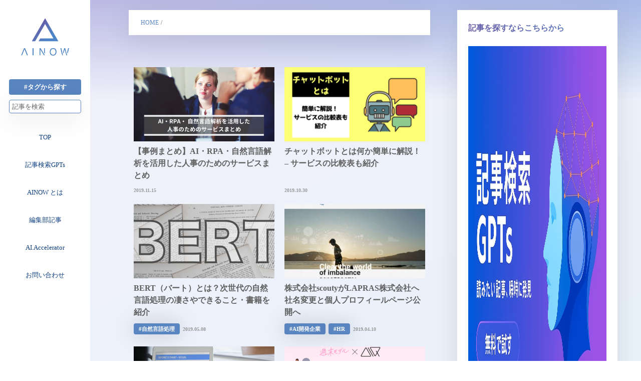

--- FILE ---
content_type: text/html; charset=UTF-8
request_url: https://ainow.ai/author/harutaizumi/
body_size: 19848
content:
<!DOCTYPE html>
<!DOCTYPE html>
<html lang="ja" xmlns:og="http://ogp.me/ns#" id="pjaxArea">
<head>
  <!-- Google Tag Manager -->
  <script>(function(w,d,s,l,i){w[l]=w[l]||[];w[l].push({'gtm.start':
  new Date().getTime(),event:'gtm.js'});var f=d.getElementsByTagName(s)[0],
  j=d.createElement(s),dl=l!='dataLayer'?'&l='+l:'';j.async=true;j.src=
  'https://www.googletagmanager.com/gtm.js?id='+i+dl;f.parentNode.insertBefore(j,f);
  })(window,document,'script','dataLayer','GTM-PXZZWR4');</script>
  <!-- End Google Tag Manager -->
<meta charset="utf-8" />
<meta name="viewport" content="width=device-width, user-scalable=no, initial-scale=1, maximum-scale=1" />
<link rel="stylesheet" type="text/css" href="https://ainow.ai/wp-content/themes/ainow/css/main.css?01" />
<script src="https://code.jquery.com/jquery-3.4.1.min.js" integrity="sha256-CSXorXvZcTkaix6Yvo6HppcZGetbYMGWSFlBw8HfCJo=" crossorigin="anonymous"></script>
<script src="https://kit.fontawesome.com/8728b38726.js" crossorigin="anonymous"></script>
<script src="https://sdk.form.run/js/v2/formrun.js"></script>
<title>ぱる | AI専門ニュースメディア AINOW</title>
	<style>img:is([sizes="auto" i], [sizes^="auto," i]) { contain-intrinsic-size: 3000px 1500px }</style>
	
		<!-- All in One SEO 4.8.3.2 - aioseo.com -->
	<meta name="description" content="理系の大学院生として、自然言語に関する研究をしています。現在は、主に言葉の意味について興味があり、AINOWでは言語に関することを記事にしていきます。普段は美味しいものを食べたり写真を撮ったりすることが好きで東京の様々なところを散策中。" />
	<meta name="robots" content="max-snippet:-1, max-image-preview:large, max-video-preview:-1" />
	<link rel="canonical" href="https://ainow.ai/author/harutaizumi/" />
	<meta name="generator" content="All in One SEO (AIOSEO) 4.8.3.2" />
		<script type="application/ld+json" class="aioseo-schema">
			{"@context":"https:\/\/schema.org","@graph":[{"@type":"BreadcrumbList","@id":"https:\/\/ainow.ai\/author\/harutaizumi\/#breadcrumblist","itemListElement":[{"@type":"ListItem","@id":"https:\/\/ainow.ai#listItem","position":1,"name":"Home","item":"https:\/\/ainow.ai","nextItem":{"@type":"ListItem","@id":"https:\/\/ainow.ai\/author\/harutaizumi\/#listItem","name":"\u3071\u308b"}},{"@type":"ListItem","@id":"https:\/\/ainow.ai\/author\/harutaizumi\/#listItem","position":2,"name":"\u3071\u308b","previousItem":{"@type":"ListItem","@id":"https:\/\/ainow.ai#listItem","name":"Home"}}]},{"@type":"Organization","@id":"https:\/\/ainow.ai\/#organization","name":"AI\u5c02\u9580\u30cb\u30e5\u30fc\u30b9\u30e1\u30c7\u30a3\u30a2 AINOW","description":"\u65e5\u672c\u6700\u5927\u7d1a\u306eAI\u30fb\u4eba\u5de5\u77e5\u80fd\u5c02\u9580\u30e1\u30c7\u30a3\u30a2","url":"https:\/\/ainow.ai\/"},{"@type":"Person","@id":"https:\/\/ainow.ai\/author\/harutaizumi\/#author","url":"https:\/\/ainow.ai\/author\/harutaizumi\/","name":"\u3071\u308b","image":{"@type":"ImageObject","@id":"https:\/\/ainow.ai\/author\/harutaizumi\/#authorImage","url":"https:\/\/secure.gravatar.com\/avatar\/3565bb5b43126e65bdf420c305dd9121dafb72fb1af7439b2be7ade4200b01c0?s=96&d=wp_user_avatar&r=g","width":96,"height":96,"caption":"\u3071\u308b"},"mainEntityOfPage":{"@id":"https:\/\/ainow.ai\/author\/harutaizumi\/#profilepage"}},{"@type":"ProfilePage","@id":"https:\/\/ainow.ai\/author\/harutaizumi\/#profilepage","url":"https:\/\/ainow.ai\/author\/harutaizumi\/","name":"\u3071\u308b | AI\u5c02\u9580\u30cb\u30e5\u30fc\u30b9\u30e1\u30c7\u30a3\u30a2 AINOW","description":"\u7406\u7cfb\u306e\u5927\u5b66\u9662\u751f\u3068\u3057\u3066\u3001\u81ea\u7136\u8a00\u8a9e\u306b\u95a2\u3059\u308b\u7814\u7a76\u3092\u3057\u3066\u3044\u307e\u3059\u3002\u73fe\u5728\u306f\u3001\u4e3b\u306b\u8a00\u8449\u306e\u610f\u5473\u306b\u3064\u3044\u3066\u8208\u5473\u304c\u3042\u308a\u3001AINOW\u3067\u306f\u8a00\u8a9e\u306b\u95a2\u3059\u308b\u3053\u3068\u3092\u8a18\u4e8b\u306b\u3057\u3066\u3044\u304d\u307e\u3059\u3002\u666e\u6bb5\u306f\u7f8e\u5473\u3057\u3044\u3082\u306e\u3092\u98df\u3079\u305f\u308a\u5199\u771f\u3092\u64ae\u3063\u305f\u308a\u3059\u308b\u3053\u3068\u304c\u597d\u304d\u3067\u6771\u4eac\u306e\u69d8\u3005\u306a\u3068\u3053\u308d\u3092\u6563\u7b56\u4e2d\u3002","inLanguage":"ja","isPartOf":{"@id":"https:\/\/ainow.ai\/#website"},"breadcrumb":{"@id":"https:\/\/ainow.ai\/author\/harutaizumi\/#breadcrumblist"},"dateCreated":"2018-09-18T02:28:10+09:00","mainEntity":{"@id":"https:\/\/ainow.ai\/author\/harutaizumi\/#author"}},{"@type":"WebSite","@id":"https:\/\/ainow.ai\/#website","url":"https:\/\/ainow.ai\/","name":"AI\u5c02\u9580\u30cb\u30e5\u30fc\u30b9\u30e1\u30c7\u30a3\u30a2 AINOW","description":"\u65e5\u672c\u6700\u5927\u7d1a\u306eAI\u30fb\u4eba\u5de5\u77e5\u80fd\u5c02\u9580\u30e1\u30c7\u30a3\u30a2","inLanguage":"ja","publisher":{"@id":"https:\/\/ainow.ai\/#organization"}}]}
		</script>
		<!-- All in One SEO -->

<link rel="alternate" type="application/rss+xml" title="AI専門ニュースメディア AINOW &raquo; ぱる による投稿のフィード" href="https://ainow.ai/author/harutaizumi/feed/" />
<script type="text/javascript">
/* <![CDATA[ */
window._wpemojiSettings = {"baseUrl":"https:\/\/s.w.org\/images\/core\/emoji\/15.1.0\/72x72\/","ext":".png","svgUrl":"https:\/\/s.w.org\/images\/core\/emoji\/15.1.0\/svg\/","svgExt":".svg","source":{"concatemoji":"https:\/\/ainow.ai\/wp-includes\/js\/wp-emoji-release.min.js"}};
/*! This file is auto-generated */
!function(i,n){var o,s,e;function c(e){try{var t={supportTests:e,timestamp:(new Date).valueOf()};sessionStorage.setItem(o,JSON.stringify(t))}catch(e){}}function p(e,t,n){e.clearRect(0,0,e.canvas.width,e.canvas.height),e.fillText(t,0,0);var t=new Uint32Array(e.getImageData(0,0,e.canvas.width,e.canvas.height).data),r=(e.clearRect(0,0,e.canvas.width,e.canvas.height),e.fillText(n,0,0),new Uint32Array(e.getImageData(0,0,e.canvas.width,e.canvas.height).data));return t.every(function(e,t){return e===r[t]})}function u(e,t,n){switch(t){case"flag":return n(e,"\ud83c\udff3\ufe0f\u200d\u26a7\ufe0f","\ud83c\udff3\ufe0f\u200b\u26a7\ufe0f")?!1:!n(e,"\ud83c\uddfa\ud83c\uddf3","\ud83c\uddfa\u200b\ud83c\uddf3")&&!n(e,"\ud83c\udff4\udb40\udc67\udb40\udc62\udb40\udc65\udb40\udc6e\udb40\udc67\udb40\udc7f","\ud83c\udff4\u200b\udb40\udc67\u200b\udb40\udc62\u200b\udb40\udc65\u200b\udb40\udc6e\u200b\udb40\udc67\u200b\udb40\udc7f");case"emoji":return!n(e,"\ud83d\udc26\u200d\ud83d\udd25","\ud83d\udc26\u200b\ud83d\udd25")}return!1}function f(e,t,n){var r="undefined"!=typeof WorkerGlobalScope&&self instanceof WorkerGlobalScope?new OffscreenCanvas(300,150):i.createElement("canvas"),a=r.getContext("2d",{willReadFrequently:!0}),o=(a.textBaseline="top",a.font="600 32px Arial",{});return e.forEach(function(e){o[e]=t(a,e,n)}),o}function t(e){var t=i.createElement("script");t.src=e,t.defer=!0,i.head.appendChild(t)}"undefined"!=typeof Promise&&(o="wpEmojiSettingsSupports",s=["flag","emoji"],n.supports={everything:!0,everythingExceptFlag:!0},e=new Promise(function(e){i.addEventListener("DOMContentLoaded",e,{once:!0})}),new Promise(function(t){var n=function(){try{var e=JSON.parse(sessionStorage.getItem(o));if("object"==typeof e&&"number"==typeof e.timestamp&&(new Date).valueOf()<e.timestamp+604800&&"object"==typeof e.supportTests)return e.supportTests}catch(e){}return null}();if(!n){if("undefined"!=typeof Worker&&"undefined"!=typeof OffscreenCanvas&&"undefined"!=typeof URL&&URL.createObjectURL&&"undefined"!=typeof Blob)try{var e="postMessage("+f.toString()+"("+[JSON.stringify(s),u.toString(),p.toString()].join(",")+"));",r=new Blob([e],{type:"text/javascript"}),a=new Worker(URL.createObjectURL(r),{name:"wpTestEmojiSupports"});return void(a.onmessage=function(e){c(n=e.data),a.terminate(),t(n)})}catch(e){}c(n=f(s,u,p))}t(n)}).then(function(e){for(var t in e)n.supports[t]=e[t],n.supports.everything=n.supports.everything&&n.supports[t],"flag"!==t&&(n.supports.everythingExceptFlag=n.supports.everythingExceptFlag&&n.supports[t]);n.supports.everythingExceptFlag=n.supports.everythingExceptFlag&&!n.supports.flag,n.DOMReady=!1,n.readyCallback=function(){n.DOMReady=!0}}).then(function(){return e}).then(function(){var e;n.supports.everything||(n.readyCallback(),(e=n.source||{}).concatemoji?t(e.concatemoji):e.wpemoji&&e.twemoji&&(t(e.twemoji),t(e.wpemoji)))}))}((window,document),window._wpemojiSettings);
/* ]]> */
</script>
<!-- ainow.ai is managing ads with Advanced Ads 2.0.9 – https://wpadvancedads.com/ --><script data-wpfc-render="false" id="ainow-ready">
			window.advanced_ads_ready=function(e,a){a=a||"complete";var d=function(e){return"interactive"===a?"loading"!==e:"complete"===e};d(document.readyState)?e():document.addEventListener("readystatechange",(function(a){d(a.target.readyState)&&e()}),{once:"interactive"===a})},window.advanced_ads_ready_queue=window.advanced_ads_ready_queue||[];		</script>
		<link rel='stylesheet' id='celtispack-style-css' href='https://ainow.ai/wp-content/plugins/celtispack/css/celtispack-style.css' type='text/css' media='all' />
<style id='wp-emoji-styles-inline-css' type='text/css'>

	img.wp-smiley, img.emoji {
		display: inline !important;
		border: none !important;
		box-shadow: none !important;
		height: 1em !important;
		width: 1em !important;
		margin: 0 0.07em !important;
		vertical-align: -0.1em !important;
		background: none !important;
		padding: 0 !important;
	}
</style>
<link rel='stylesheet' id='wp-block-library-css' href='https://ainow.ai/wp-includes/css/dist/block-library/style.min.css' type='text/css' media='all' />
<style id='classic-theme-styles-inline-css' type='text/css'>
/*! This file is auto-generated */
.wp-block-button__link{color:#fff;background-color:#32373c;border-radius:9999px;box-shadow:none;text-decoration:none;padding:calc(.667em + 2px) calc(1.333em + 2px);font-size:1.125em}.wp-block-file__button{background:#32373c;color:#fff;text-decoration:none}
</style>
<style id='auto-amazon-links-unit-style-inline-css' type='text/css'>
.aal-gutenberg-preview{max-height:400px;overflow:auto}

</style>
<link rel='stylesheet' id='pdfemb-gutenberg-block-backend-js-css' href='https://ainow.ai/wp-content/plugins/pdf-embedder/css/pdfemb-blocks.css' type='text/css' media='all' />
<style id='global-styles-inline-css' type='text/css'>
:root{--wp--preset--aspect-ratio--square: 1;--wp--preset--aspect-ratio--4-3: 4/3;--wp--preset--aspect-ratio--3-4: 3/4;--wp--preset--aspect-ratio--3-2: 3/2;--wp--preset--aspect-ratio--2-3: 2/3;--wp--preset--aspect-ratio--16-9: 16/9;--wp--preset--aspect-ratio--9-16: 9/16;--wp--preset--color--black: #000000;--wp--preset--color--cyan-bluish-gray: #abb8c3;--wp--preset--color--white: #ffffff;--wp--preset--color--pale-pink: #f78da7;--wp--preset--color--vivid-red: #cf2e2e;--wp--preset--color--luminous-vivid-orange: #ff6900;--wp--preset--color--luminous-vivid-amber: #fcb900;--wp--preset--color--light-green-cyan: #7bdcb5;--wp--preset--color--vivid-green-cyan: #00d084;--wp--preset--color--pale-cyan-blue: #8ed1fc;--wp--preset--color--vivid-cyan-blue: #0693e3;--wp--preset--color--vivid-purple: #9b51e0;--wp--preset--gradient--vivid-cyan-blue-to-vivid-purple: linear-gradient(135deg,rgba(6,147,227,1) 0%,rgb(155,81,224) 100%);--wp--preset--gradient--light-green-cyan-to-vivid-green-cyan: linear-gradient(135deg,rgb(122,220,180) 0%,rgb(0,208,130) 100%);--wp--preset--gradient--luminous-vivid-amber-to-luminous-vivid-orange: linear-gradient(135deg,rgba(252,185,0,1) 0%,rgba(255,105,0,1) 100%);--wp--preset--gradient--luminous-vivid-orange-to-vivid-red: linear-gradient(135deg,rgba(255,105,0,1) 0%,rgb(207,46,46) 100%);--wp--preset--gradient--very-light-gray-to-cyan-bluish-gray: linear-gradient(135deg,rgb(238,238,238) 0%,rgb(169,184,195) 100%);--wp--preset--gradient--cool-to-warm-spectrum: linear-gradient(135deg,rgb(74,234,220) 0%,rgb(151,120,209) 20%,rgb(207,42,186) 40%,rgb(238,44,130) 60%,rgb(251,105,98) 80%,rgb(254,248,76) 100%);--wp--preset--gradient--blush-light-purple: linear-gradient(135deg,rgb(255,206,236) 0%,rgb(152,150,240) 100%);--wp--preset--gradient--blush-bordeaux: linear-gradient(135deg,rgb(254,205,165) 0%,rgb(254,45,45) 50%,rgb(107,0,62) 100%);--wp--preset--gradient--luminous-dusk: linear-gradient(135deg,rgb(255,203,112) 0%,rgb(199,81,192) 50%,rgb(65,88,208) 100%);--wp--preset--gradient--pale-ocean: linear-gradient(135deg,rgb(255,245,203) 0%,rgb(182,227,212) 50%,rgb(51,167,181) 100%);--wp--preset--gradient--electric-grass: linear-gradient(135deg,rgb(202,248,128) 0%,rgb(113,206,126) 100%);--wp--preset--gradient--midnight: linear-gradient(135deg,rgb(2,3,129) 0%,rgb(40,116,252) 100%);--wp--preset--font-size--small: 13px;--wp--preset--font-size--medium: 20px;--wp--preset--font-size--large: 36px;--wp--preset--font-size--x-large: 42px;--wp--preset--spacing--20: 0.44rem;--wp--preset--spacing--30: 0.67rem;--wp--preset--spacing--40: 1rem;--wp--preset--spacing--50: 1.5rem;--wp--preset--spacing--60: 2.25rem;--wp--preset--spacing--70: 3.38rem;--wp--preset--spacing--80: 5.06rem;--wp--preset--shadow--natural: 6px 6px 9px rgba(0, 0, 0, 0.2);--wp--preset--shadow--deep: 12px 12px 50px rgba(0, 0, 0, 0.4);--wp--preset--shadow--sharp: 6px 6px 0px rgba(0, 0, 0, 0.2);--wp--preset--shadow--outlined: 6px 6px 0px -3px rgba(255, 255, 255, 1), 6px 6px rgba(0, 0, 0, 1);--wp--preset--shadow--crisp: 6px 6px 0px rgba(0, 0, 0, 1);}:where(.is-layout-flex){gap: 0.5em;}:where(.is-layout-grid){gap: 0.5em;}body .is-layout-flex{display: flex;}.is-layout-flex{flex-wrap: wrap;align-items: center;}.is-layout-flex > :is(*, div){margin: 0;}body .is-layout-grid{display: grid;}.is-layout-grid > :is(*, div){margin: 0;}:where(.wp-block-columns.is-layout-flex){gap: 2em;}:where(.wp-block-columns.is-layout-grid){gap: 2em;}:where(.wp-block-post-template.is-layout-flex){gap: 1.25em;}:where(.wp-block-post-template.is-layout-grid){gap: 1.25em;}.has-black-color{color: var(--wp--preset--color--black) !important;}.has-cyan-bluish-gray-color{color: var(--wp--preset--color--cyan-bluish-gray) !important;}.has-white-color{color: var(--wp--preset--color--white) !important;}.has-pale-pink-color{color: var(--wp--preset--color--pale-pink) !important;}.has-vivid-red-color{color: var(--wp--preset--color--vivid-red) !important;}.has-luminous-vivid-orange-color{color: var(--wp--preset--color--luminous-vivid-orange) !important;}.has-luminous-vivid-amber-color{color: var(--wp--preset--color--luminous-vivid-amber) !important;}.has-light-green-cyan-color{color: var(--wp--preset--color--light-green-cyan) !important;}.has-vivid-green-cyan-color{color: var(--wp--preset--color--vivid-green-cyan) !important;}.has-pale-cyan-blue-color{color: var(--wp--preset--color--pale-cyan-blue) !important;}.has-vivid-cyan-blue-color{color: var(--wp--preset--color--vivid-cyan-blue) !important;}.has-vivid-purple-color{color: var(--wp--preset--color--vivid-purple) !important;}.has-black-background-color{background-color: var(--wp--preset--color--black) !important;}.has-cyan-bluish-gray-background-color{background-color: var(--wp--preset--color--cyan-bluish-gray) !important;}.has-white-background-color{background-color: var(--wp--preset--color--white) !important;}.has-pale-pink-background-color{background-color: var(--wp--preset--color--pale-pink) !important;}.has-vivid-red-background-color{background-color: var(--wp--preset--color--vivid-red) !important;}.has-luminous-vivid-orange-background-color{background-color: var(--wp--preset--color--luminous-vivid-orange) !important;}.has-luminous-vivid-amber-background-color{background-color: var(--wp--preset--color--luminous-vivid-amber) !important;}.has-light-green-cyan-background-color{background-color: var(--wp--preset--color--light-green-cyan) !important;}.has-vivid-green-cyan-background-color{background-color: var(--wp--preset--color--vivid-green-cyan) !important;}.has-pale-cyan-blue-background-color{background-color: var(--wp--preset--color--pale-cyan-blue) !important;}.has-vivid-cyan-blue-background-color{background-color: var(--wp--preset--color--vivid-cyan-blue) !important;}.has-vivid-purple-background-color{background-color: var(--wp--preset--color--vivid-purple) !important;}.has-black-border-color{border-color: var(--wp--preset--color--black) !important;}.has-cyan-bluish-gray-border-color{border-color: var(--wp--preset--color--cyan-bluish-gray) !important;}.has-white-border-color{border-color: var(--wp--preset--color--white) !important;}.has-pale-pink-border-color{border-color: var(--wp--preset--color--pale-pink) !important;}.has-vivid-red-border-color{border-color: var(--wp--preset--color--vivid-red) !important;}.has-luminous-vivid-orange-border-color{border-color: var(--wp--preset--color--luminous-vivid-orange) !important;}.has-luminous-vivid-amber-border-color{border-color: var(--wp--preset--color--luminous-vivid-amber) !important;}.has-light-green-cyan-border-color{border-color: var(--wp--preset--color--light-green-cyan) !important;}.has-vivid-green-cyan-border-color{border-color: var(--wp--preset--color--vivid-green-cyan) !important;}.has-pale-cyan-blue-border-color{border-color: var(--wp--preset--color--pale-cyan-blue) !important;}.has-vivid-cyan-blue-border-color{border-color: var(--wp--preset--color--vivid-cyan-blue) !important;}.has-vivid-purple-border-color{border-color: var(--wp--preset--color--vivid-purple) !important;}.has-vivid-cyan-blue-to-vivid-purple-gradient-background{background: var(--wp--preset--gradient--vivid-cyan-blue-to-vivid-purple) !important;}.has-light-green-cyan-to-vivid-green-cyan-gradient-background{background: var(--wp--preset--gradient--light-green-cyan-to-vivid-green-cyan) !important;}.has-luminous-vivid-amber-to-luminous-vivid-orange-gradient-background{background: var(--wp--preset--gradient--luminous-vivid-amber-to-luminous-vivid-orange) !important;}.has-luminous-vivid-orange-to-vivid-red-gradient-background{background: var(--wp--preset--gradient--luminous-vivid-orange-to-vivid-red) !important;}.has-very-light-gray-to-cyan-bluish-gray-gradient-background{background: var(--wp--preset--gradient--very-light-gray-to-cyan-bluish-gray) !important;}.has-cool-to-warm-spectrum-gradient-background{background: var(--wp--preset--gradient--cool-to-warm-spectrum) !important;}.has-blush-light-purple-gradient-background{background: var(--wp--preset--gradient--blush-light-purple) !important;}.has-blush-bordeaux-gradient-background{background: var(--wp--preset--gradient--blush-bordeaux) !important;}.has-luminous-dusk-gradient-background{background: var(--wp--preset--gradient--luminous-dusk) !important;}.has-pale-ocean-gradient-background{background: var(--wp--preset--gradient--pale-ocean) !important;}.has-electric-grass-gradient-background{background: var(--wp--preset--gradient--electric-grass) !important;}.has-midnight-gradient-background{background: var(--wp--preset--gradient--midnight) !important;}.has-small-font-size{font-size: var(--wp--preset--font-size--small) !important;}.has-medium-font-size{font-size: var(--wp--preset--font-size--medium) !important;}.has-large-font-size{font-size: var(--wp--preset--font-size--large) !important;}.has-x-large-font-size{font-size: var(--wp--preset--font-size--x-large) !important;}
:where(.wp-block-post-template.is-layout-flex){gap: 1.25em;}:where(.wp-block-post-template.is-layout-grid){gap: 1.25em;}
:where(.wp-block-columns.is-layout-flex){gap: 2em;}:where(.wp-block-columns.is-layout-grid){gap: 2em;}
:root :where(.wp-block-pullquote){font-size: 1.5em;line-height: 1.6;}
</style>
<link rel='stylesheet' id='avatar-manager-css' href='https://ainow.ai/wp-content/plugins/avatar-manager/assets/css/avatar-manager.min.css' type='text/css' media='all' />
<link rel='stylesheet' id='contact-form-7-css' href='https://ainow.ai/wp-content/plugins/contact-form-7/includes/css/styles.css' type='text/css' media='all' />
<link rel='stylesheet' id='pz-linkcard-css' href='//ainow.ai/wp-content/uploads/pz-linkcard/style.css' type='text/css' media='all' />
<link rel='stylesheet' id='toc-screen-css' href='https://ainow.ai/wp-content/plugins/table-of-contents-plus/screen.min.css' type='text/css' media='all' />
<link rel='stylesheet' id='amazon-auto-links-_common-css' href='https://ainow.ai/wp-content/plugins/amazon-auto-links/template/_common/style.min.css' type='text/css' media='all' />
<link rel='stylesheet' id='amazon-auto-links-list-css' href='https://ainow.ai/wp-content/plugins/amazon-auto-links/template/list/style.min.css' type='text/css' media='all' />
<link rel='stylesheet' id='style-name-css' href='https://ainow.ai/wp-content/themes/ainow/css/main.css' type='text/css' media='all' />
<style id='akismet-widget-style-inline-css' type='text/css'>

			.a-stats {
				--akismet-color-mid-green: #357b49;
				--akismet-color-white: #fff;
				--akismet-color-light-grey: #f6f7f7;

				max-width: 350px;
				width: auto;
			}

			.a-stats * {
				all: unset;
				box-sizing: border-box;
			}

			.a-stats strong {
				font-weight: 600;
			}

			.a-stats a.a-stats__link,
			.a-stats a.a-stats__link:visited,
			.a-stats a.a-stats__link:active {
				background: var(--akismet-color-mid-green);
				border: none;
				box-shadow: none;
				border-radius: 8px;
				color: var(--akismet-color-white);
				cursor: pointer;
				display: block;
				font-family: -apple-system, BlinkMacSystemFont, 'Segoe UI', 'Roboto', 'Oxygen-Sans', 'Ubuntu', 'Cantarell', 'Helvetica Neue', sans-serif;
				font-weight: 500;
				padding: 12px;
				text-align: center;
				text-decoration: none;
				transition: all 0.2s ease;
			}

			/* Extra specificity to deal with TwentyTwentyOne focus style */
			.widget .a-stats a.a-stats__link:focus {
				background: var(--akismet-color-mid-green);
				color: var(--akismet-color-white);
				text-decoration: none;
			}

			.a-stats a.a-stats__link:hover {
				filter: brightness(110%);
				box-shadow: 0 4px 12px rgba(0, 0, 0, 0.06), 0 0 2px rgba(0, 0, 0, 0.16);
			}

			.a-stats .count {
				color: var(--akismet-color-white);
				display: block;
				font-size: 1.5em;
				line-height: 1.4;
				padding: 0 13px;
				white-space: nowrap;
			}
		
</style>
<link rel='stylesheet' id='amazonjs-css' href='https://ainow.ai/wp-content/plugins/amazonjs/css/amazonjs.css' type='text/css' media='all' />
<link rel='stylesheet' id='dashicons-css' href='https://ainow.ai/wp-includes/css/dashicons.min.css' type='text/css' media='all' />
<link rel='stylesheet' id='wp-pointer-css' href='https://ainow.ai/wp-includes/css/wp-pointer.min.css' type='text/css' media='all' />
<script type="text/javascript" src="https://ainow.ai/wp-includes/js/jquery/jquery.min.js" id="jquery-core-js"></script>
<script type="text/javascript" src="https://ainow.ai/wp-includes/js/jquery/jquery-migrate.min.js" id="jquery-migrate-js"></script>
<script type="text/javascript" src="https://ainow.ai/wp-content/plugins/avatar-manager/assets/js/avatar-manager.min.js" id="avatar-manager-js"></script>
<script type="text/javascript" id="wpp-js-js-extra">
/* <![CDATA[ */
var wpp_params = {"sampling_active":"1","sampling_rate":"100","ajax_url":"https:\/\/ainow.ai\/wp-json\/wordpress-popular-posts\/v1\/popular-posts\/","ID":"","token":"62278b4ae4","debug":""};
/* ]]> */
</script>
<script type="text/javascript" src="https://ainow.ai/wp-content/plugins/wordpress-popular-posts/public/js/wpp-4.2.0.min.js" id="wpp-js-js"></script>
<link rel="https://api.w.org/" href="https://ainow.ai/wp-json/" /><link rel="alternate" title="JSON" type="application/json" href="https://ainow.ai/wp-json/wp/v2/users/42" /><link rel="EditURI" type="application/rsd+xml" title="RSD" href="https://ainow.ai/xmlrpc.php?rsd" />
<meta name="generator" content="WordPress 6.8.1" />
<meta name="robots" content="index,follow" /><style type='text/css' id='amazon-auto-links-button-css' data-version='5.4.3'>.amazon-auto-links-button.amazon-auto-links-button-default { background-image: -webkit-linear-gradient(top, #4997e5, #3f89ba);background-image: -moz-linear-gradient(top, #4997e5, #3f89ba);background-image: -ms-linear-gradient(top, #4997e5, #3f89ba);background-image: -o-linear-gradient(top, #4997e5, #3f89ba);background-image: linear-gradient(to bottom, #4997e5, #3f89ba);-webkit-border-radius: 4px;-moz-border-radius: 4px;border-radius: 4px;margin-left: auto;margin-right: auto;text-align: center;white-space: nowrap;color: #ffffff;font-size: 13px;text-shadow: 0 0 transparent;width: 100px;padding: 7px 8px 8px 8px;background: #3498db;border: solid #6891a5 1px;text-decoration: none;}.amazon-auto-links-button.amazon-auto-links-button-default:hover {background: #3cb0fd;background-image: -webkit-linear-gradient(top, #3cb0fd, #3498db);background-image: -moz-linear-gradient(top, #3cb0fd, #3498db);background-image: -ms-linear-gradient(top, #3cb0fd, #3498db);background-image: -o-linear-gradient(top, #3cb0fd, #3498db);background-image: linear-gradient(to bottom, #3cb0fd, #3498db);text-decoration: none;}.amazon-auto-links-button.amazon-auto-links-button-default > a {color: inherit; border-bottom: none;text-decoration: none; }.amazon-auto-links-button.amazon-auto-links-button-default > a:hover {color: inherit;}.amazon-auto-links-button > a, .amazon-auto-links-button > a:hover {-webkit-box-shadow: none;box-shadow: none;color: inherit;}div.amazon-auto-links-button {line-height: 1.3; }button.amazon-auto-links-button {white-space: nowrap;}.amazon-auto-links-button-link {text-decoration: none;}.amazon-auto-links-button-277626 { margin-right: auto; margin-left: auto; white-space: nowrap; text-align: center; display: inline-flex; justify-content: space-around; font-size: 13px; color: #ffffff; font-weight: 400; padding-top: 8px; padding-right: 16px; padding-bottom: 8px; padding-left: 16px; border-radius: 4px; border-color: #1f628d; border-width: 1px; background-color: #4997e5; transform: scale(0.98); border-style: none; background-solid: solid; } .amazon-auto-links-button-277626 * { box-sizing: border-box; } .amazon-auto-links-button-277626 .button-icon { margin-right: auto; margin-left: auto; display: none; height: auto; border: solid 0; } .amazon-auto-links-button-277626 .button-icon > i { display: inline-block; width: 100%; height: 100%; } .amazon-auto-links-button-277626 .button-icon-left { display: inline-flex; background-color: transparent; border-color: transparent; padding: 0px; margin: 0px; min-height: 17px; min-width: 17px; padding-top: 0px; padding-right: 0px; padding-bottom: 0px; padding-left: 0px; } .amazon-auto-links-button-277626 .button-icon-left > i { background-color: #ffffff; background-size: contain; background-position: center; background-repeat: no-repeat; -webkit-mask-image: url('https://ainow.ai/wp-content/plugins/amazon-auto-links/include/core/component/button/asset/image/icon/cart.svg'); mask-image: url('https://ainow.ai/wp-content/plugins/amazon-auto-links/include/core/component/button/asset/image/icon/cart.svg'); -webkit-mask-position: center center; mask-position: center center; -webkit-mask-repeat: no-repeat; mask-repeat: no-repeat; } .amazon-auto-links-button-277626 .button-label { margin-top: 0px; margin-right: 8px; margin-bottom: 0px; margin-left: 8px; } .amazon-auto-links-button-277626 > * { align-items: center; display: inline-flex; vertical-align: middle; } .amazon-auto-links-button-277626:hover { transform: scale(1.0); filter: alpha(opacity=70); opacity: 0.7; }.amazon-auto-links-button-277627 { margin-right: auto; margin-left: auto; white-space: nowrap; text-align: center; display: inline-flex; justify-content: space-around; font-size: 13px; color: #ffffff; font-weight: 400; padding-top: 8px; padding-right: 16px; padding-bottom: 8px; padding-left: 16px; border-radius: 0px; border-color: #1f628d; border-width: 1px; background-color: #0a0101; transform: scale(0.98); border-style: none; background-solid: solid; } .amazon-auto-links-button-277627 * { box-sizing: border-box; } .amazon-auto-links-button-277627 .button-icon { margin-right: auto; margin-left: auto; display: none; height: auto; border: solid 0; } .amazon-auto-links-button-277627 .button-icon > i { display: inline-block; width: 100%; height: 100%; } .amazon-auto-links-button-277627 .button-icon-left { display: inline-flex; background-color: transparent; border-color: transparent; padding: 0px; margin: 0px; min-height: 17px; min-width: 17px; padding-top: 0px; padding-right: 0px; padding-bottom: 0px; padding-left: 0px; } .amazon-auto-links-button-277627 .button-icon-left > i { background-color: #ffffff; background-size: contain; background-position: center; background-repeat: no-repeat; -webkit-mask-image: url('https://ainow.ai/wp-content/plugins/amazon-auto-links/include/core/component/button/asset/image/icon/cart.svg'); mask-image: url('https://ainow.ai/wp-content/plugins/amazon-auto-links/include/core/component/button/asset/image/icon/cart.svg'); -webkit-mask-position: center center; mask-position: center center; -webkit-mask-repeat: no-repeat; mask-repeat: no-repeat; } .amazon-auto-links-button-277627 .button-icon-right { display: inline-flex; background-color: #ffffff; border-color: transparent; margin: 0px; min-height: 17px; min-width: 17px; border-radius: 10px; padding-top: 0px; padding-right: 0px; padding-bottom: 0px; padding-left: 2px; } .amazon-auto-links-button-277627 .button-icon-right > i { background-color: #000000; background-size: contain; background-position: center; background-repeat: no-repeat; -webkit-mask-image: url('https://ainow.ai/wp-content/plugins/amazon-auto-links/include/core/component/button/asset/image/icon/controls-play.svg'); mask-image: url('https://ainow.ai/wp-content/plugins/amazon-auto-links/include/core/component/button/asset/image/icon/controls-play.svg'); -webkit-mask-position: center center; mask-position: center center; -webkit-mask-repeat: no-repeat; mask-repeat: no-repeat; } .amazon-auto-links-button-277627 .button-label { margin-top: 0px; margin-right: 16px; margin-bottom: 0px; margin-left: 16px; } .amazon-auto-links-button-277627 > * { align-items: center; display: inline-flex; vertical-align: middle; } .amazon-auto-links-button-277627:hover { transform: scale(1.0); filter: alpha(opacity=70); opacity: 0.7; }.amazon-auto-links-button-277628 { margin-right: auto; margin-left: auto; white-space: nowrap; text-align: center; display: inline-flex; justify-content: space-around; font-size: 13px; color: #000000; font-weight: 500; padding-top: 8px; padding-right: 16px; padding-bottom: 8px; padding-left: 16px; border-radius: 19px; border-color: #e8b500; border-width: 1px; background-color: #ffd814; transform: scale(0.98); border-style: solid; background-solid: solid; } .amazon-auto-links-button-277628 * { box-sizing: border-box; } .amazon-auto-links-button-277628 .button-icon { margin-right: auto; margin-left: auto; display: none; height: auto; border: solid 0; } .amazon-auto-links-button-277628 .button-icon > i { display: inline-block; width: 100%; height: 100%; } .amazon-auto-links-button-277628 .button-label { margin-top: 0px; margin-right: 32px; margin-bottom: 0px; margin-left: 32px; } .amazon-auto-links-button-277628 > * { align-items: center; display: inline-flex; vertical-align: middle; } .amazon-auto-links-button-277628:hover { transform: scale(1.0); filter: alpha(opacity=70); opacity: 0.7; }.amazon-auto-links-button-277629 { margin-right: auto; margin-left: auto; white-space: nowrap; text-align: center; display: inline-flex; justify-content: space-around; font-size: 13px; color: #000000; font-weight: 500; padding: 3px; border-radius: 4px; border-color: #c89411 #b0820f #99710d; border-width: 1px; background-color: #ecb21f; transform: scale(0.98); border-style: solid; background-image: linear-gradient(to bottom,#f8e3ad,#eeba37); } .amazon-auto-links-button-277629 * { box-sizing: border-box; } .amazon-auto-links-button-277629 .button-icon { margin-right: auto; margin-left: auto; display: none; height: auto; border: solid 0; } .amazon-auto-links-button-277629 .button-icon > i { display: inline-block; width: 100%; height: 100%; } .amazon-auto-links-button-277629 .button-icon-left { display: inline-flex; background-color: #2d2d2d; border-width: 1px; border-color: #0a0a0a; border-radius: 2px; margin: 0px; padding-top: 2px; padding-right: 2px; padding-bottom: 3px; padding-left: 2px; min-width: 25px; min-height: 25px; } .amazon-auto-links-button-277629 .button-icon-left > i { background-color: #ffffff; background-size: contain; background-position: center; background-repeat: no-repeat; -webkit-mask-image: url('https://ainow.ai/wp-content/plugins/amazon-auto-links/include/core/component/button/asset/image/icon/cart.svg'); mask-image: url('https://ainow.ai/wp-content/plugins/amazon-auto-links/include/core/component/button/asset/image/icon/cart.svg'); -webkit-mask-position: center center; mask-position: center center; -webkit-mask-repeat: no-repeat; mask-repeat: no-repeat; } .amazon-auto-links-button-277629 .button-label { margin-top: 0px; margin-right: 32px; margin-bottom: 0px; margin-left: 32px; } .amazon-auto-links-button-277629 > * { align-items: center; display: inline-flex; vertical-align: middle; } .amazon-auto-links-button-277629:hover { transform: scale(1.0); filter: alpha(opacity=70); opacity: 0.7; }.amazon-auto-links-button-277630 { display: block; margin-right: auto; margin-left: auto; position: relative; width: 176px; height: 28px; } .amazon-auto-links-button-277630 > img { height: unset; max-width: 100%; max-height: 100%; margin-right: auto; margin-left: auto; display: block; position: absolute; top: 50%; left: 50%; -ms-transform: translate(-50%, -50%); transform: translate(-50%, -50%); }.amazon-auto-links-button-277631 { display: block; margin-right: auto; margin-left: auto; position: relative; width: 148px; height: 79px; transform: scale(0.98); } .amazon-auto-links-button-277631:hover { transform: scale(1.0); } .amazon-auto-links-button-277631 > img { height: unset; max-width: 100%; max-height: 100%; margin-right: auto; margin-left: auto; display: block; position: absolute; top: 50%; left: 50%; -ms-transform: translate(-50%, -50%); transform: translate(-50%, -50%); } .amazon-auto-links-button-277631 > img:hover { filter: alpha(opacity=70); opacity: 0.7; }.amazon-auto-links-button.amazon-auto-links-button-192994 {background: #4997e5;background-image: -webkit-linear-gradient(top, #4997e5, #3f89ba);background-image: -moz-linear-gradient(top, #4997e5, #3f89ba);background-image: -ms-linear-gradient(top, #4997e5, #3f89ba);background-image: -o-linear-gradient(top, #4997e5, #3f89ba);background-image: linear-gradient(to bottom, #4997e5, #3f89ba);-webkit-border-radius: 4;-moz-border-radius: 4;border-radius: 4px;margin-left: auto;margin-right: auto;text-align: center;white-space: nowrap;color: #ffffff;font-size: 13px;text-shadow-color: transparent;width: 100px;box-shadow-color: #666666;padding: 7px 8px 8px 8px;background: #3498db;border: solid #6891a5 1px;text-decoration: none;}.amazon-auto-links-button.amazon-auto-links-button-192994:hover {background: #3cb0fd;background-image: -webkit-linear-gradient(top, #3cb0fd, #3498db);background-image: -moz-linear-gradient(top, #3cb0fd, #3498db);background-image: -ms-linear-gradient(top, #3cb0fd, #3498db);background-image: -o-linear-gradient(top, #3cb0fd, #3498db);background-image: linear-gradient(to bottom, #3cb0fd, #3498db);text-decoration: none;}.amazon-auto-links-button.amazon-auto-links-button-192994 > a {color: inherit; border-bottom: none;text-decoration: none;}.amazon-auto-links-button.amazon-auto-links-button-192994 > a:hover {color: inherit;}</style><noscript><style>.lazyload[data-src]{display:none !important;}</style></noscript><style>.lazyload{background-image:none !important;}.lazyload:before{background-image:none !important;}</style><style type="text/css" id="syntaxhighlighteranchor"></style>
<link rel="icon" href="https://ainow.ai/wp-content/uploads/2020/05/cropped-ainow_vertical_1-1-32x32.png" sizes="32x32" />
<link rel="icon" href="https://ainow.ai/wp-content/uploads/2020/05/cropped-ainow_vertical_1-1-192x192.png" sizes="192x192" />
<link rel="apple-touch-icon" href="https://ainow.ai/wp-content/uploads/2020/05/cropped-ainow_vertical_1-1-180x180.png" />
<meta name="msapplication-TileImage" content="https://ainow.ai/wp-content/uploads/2020/05/cropped-ainow_vertical_1-1-270x270.png" />

<!-- BEGIN ExactMetrics v5.3.8 Universal Analytics - https://exactmetrics.com/ -->
<script>
(function(i,s,o,g,r,a,m){i['GoogleAnalyticsObject']=r;i[r]=i[r]||function(){
	(i[r].q=i[r].q||[]).push(arguments)},i[r].l=1*new Date();a=s.createElement(o),
	m=s.getElementsByTagName(o)[0];a.async=1;a.src=g;m.parentNode.insertBefore(a,m)
})(window,document,'script','https://www.google-analytics.com/analytics.js','ga');
  ga('create', 'UA-79023068-1', 'auto');
  ga('send', 'pageview');
</script>
<!-- END ExactMetrics Universal Analytics -->
		<style type="text/css" id="wp-custom-css">
			
.scrollable-table table{
  border-collapse: collapse;
  margin: 2em 0;
  max-width: 100%;
}

.scrollable-table th{
  background-color: #eee;
}

.scrollable-table th,
.scrollable-table td{
  border: solid 1px #ccc;
  padding: 3px 5px;
  white-space: nowrap;
}

.scrollable-table {
  overflow-x: auto;
  margin-bottom: 1em;
  max-width: 770px;
}

table{
width:100%;
}

.scroll{
overflow: auto;
white-space:nowrap;
}

.scroll::-webkit-scrollbar{
 height: 15px;
}

.scroll::-webkit-scrollbar-track{
 background: #f1f1f1;
}

.scroll::-webkit-scrollbar-thumb{
 background: #bbb;
}		</style>
		<!-- ## NXS/OG ## --><!-- ## NXSOGTAGS ## --><!-- ## NXS/OG ## -->
</head>
<body>
  <!-- Google Tag Manager (noscript) -->
  <noscript><iframe src="https://www.googletagmanager.com/ns.html?id=GTM-PXZZWR4"
  height="0" width="0" style="display:none;visibility:hidden"></iframe></noscript>
  <!-- End Google Tag Manager (noscript) -->

<!-- wrapper -->
<div id="wrapper">
<!-- header -->

<header>
<input type="checkbox" id="cp_toggle">
<div class="cp_mobilebar">
    <div class="sp_header_logo">
      <a href="/"><img src="[data-uri]" alt="" data-src="https://ainow.ai/wp-content/themes/ainow/img/sp_logo.png" decoding="async" class="lazyload" data-eio-rwidth="1000" data-eio-rheight="180"><noscript><img src="https://ainow.ai/wp-content/themes/ainow/img/sp_logo.png" alt="" data-eio="l"></noscript></a>
    </div>
  <a class="sp_tag_button sp" href="/tag/">#タグから探す</a>
  <label for="cp_toggle" class="cp_menuicon">
    <span></span>
  </label>
</div>
<div class="cp_offcm_back sp">
</div>
<div class="cp_offcm">
    <div class="header_logo pc">
      <a href="/"><img src="[data-uri]" alt="" data-src="https://ainow.ai/wp-content/themes/ainow/img/logo.png" decoding="async" class="lazyload" data-eio-rwidth="1280" data-eio-rheight="1000"><noscript><img src="https://ainow.ai/wp-content/themes/ainow/img/logo.png" alt="" data-eio="l"></noscript></a>
    </div>
  <nav>
      <a class="tag_button pc" href="/tag/">#タグから探す</a>
      <div class="search_area">
      <form method="get" class="searchform" action="https://ainow.ai/">
  <input type="text" placeholder="記事を検索" name="s" class="searchfield" value="" />
</form>
      </div>
      <ul id="menu-%e3%83%a1%e3%82%a4%e3%83%b3%e3%83%a1%e3%83%8b%e3%83%a5%e3%83%bc" class="menu"><li id="menu-item-113468" class="menu-item menu-item-type-custom menu-item-object-custom menu-item-home menu-item-113468"><a href="https://ainow.ai/">TOP</a></li>
<li id="menu-item-277610" class="menu-item menu-item-type-custom menu-item-object-custom menu-item-277610"><a href="https://chatgpt.com/g/g-6809bc706cb4819180e4ee1b3512f4a4-ainow-bot">記事検索GPTs</a></li>
<li id="menu-item-114747" class="menu-item menu-item-type-post_type menu-item-object-page menu-item-114747"><a href="https://ainow.ai/2017/06/15/114743/">AINOW とは</a></li>
<li id="menu-item-168662" class="menu-item menu-item-type-taxonomy menu-item-object-category menu-item-has-children menu-item-168662"><a href="https://ainow.ai/category/ainoweditor/">編集部記事</a>
<ul class="sub-menu">
	<li id="menu-item-169633" class="menu-item menu-item-type-taxonomy menu-item-object-category menu-item-169633"><a href="https://ainow.ai/category/ainoweditor/ai-news/">注目のニュース</a></li>
	<li id="menu-item-169496" class="menu-item menu-item-type-taxonomy menu-item-object-category menu-item-169496"><a href="https://ainow.ai/category/ainoweditor/event/">イベント</a></li>
	<li id="menu-item-113466" class="menu-item menu-item-type-taxonomy menu-item-object-category menu-item-113466"><a href="https://ainow.ai/category/ainoweditor/interview/">インタビュー</a></li>
	<li id="menu-item-134024" class="menu-item menu-item-type-taxonomy menu-item-object-category menu-item-134024"><a href="https://ainow.ai/category/ainoweditor/column/">コラム</a></li>
	<li id="menu-item-137044" class="menu-item menu-item-type-custom menu-item-object-custom menu-item-137044"><a href="https://ainow.ai/category/foreign-trend">海外トレンド</a></li>
	<li id="menu-item-272755" class="menu-item menu-item-type-taxonomy menu-item-object-post_tag menu-item-272755"><a href="https://ainow.ai/tag/web3/">Web3</a></li>
</ul>
</li>
<li id="menu-item-134028" class="menu-item menu-item-type-custom menu-item-object-custom menu-item-has-children menu-item-134028"><a href="https://ainow.ai/accelerator/">AI.Accelerator</a>
<ul class="sub-menu">
	<li id="menu-item-134025" class="menu-item menu-item-type-taxonomy menu-item-object-category menu-item-134025"><a href="https://ainow.ai/category/ainoweditor/ai-accelerator/">AI.Accelerator記事</a></li>
</ul>
</li>
<li id="menu-item-154333" class="menu-item menu-item-type-custom menu-item-object-custom menu-item-154333"><a href="https://form.run/@dip-net-vfDpEId2B3gU3jXiP45x">お問い合わせ</a></li>
</ul>  </nav>
</div>
</header>
  <!-- contents -->
  <div class="contents">
    <div class="article_wrapper">
      <div class="article_contents">
        <div class="article_area">
          <div class="article_manager">
                        <span><a href="/">HOME</a>/</span>
          </div>
          <h1 class="article_list_title"></h1>
          <div class="cat_description">
                      </div>
          <div class="article_list">
                          <article class="article">
                <div class="article_thum">
                <img width="486" height="290" src="https://ainow.ai/wp-content/uploads/2019/11/954cae5cbf02b1570c5afa8031f41364-486x290.png" class="attachment-home-thum size-home-thum wp-post-image" alt="" decoding="async" fetchpriority="high" />              </div>
                <div class="article_title">
                  <h2>【事例まとめ】AI・RPA・自然言語解析を活用した人事のためのサービスまとめ</h2>
                                    <span class="article_date">2019.11.15</span>
                </div>
                <a class="article_link" href="https://ainow.ai/2019/11/15/180895/"></a>
              </article>
                  <article class="article">
                <div class="article_thum">
                <img width="572" height="300" src="[data-uri]" class="attachment-home-thum size-home-thum wp-post-image lazyload" alt="" decoding="async" data-src="https://ainow.ai/wp-content/uploads/2019/10/2e7454ba40a7b0e17997505e5f3982f0-572x300.png" data-eio-rwidth="572" data-eio-rheight="300" /><noscript><img width="572" height="300" src="https://ainow.ai/wp-content/uploads/2019/10/2e7454ba40a7b0e17997505e5f3982f0-572x300.png" class="attachment-home-thum size-home-thum wp-post-image" alt="" decoding="async" data-eio="l" /></noscript>              </div>
                <div class="article_title">
                  <h2>チャットボットとは何か簡単に解説！ &#8211; サービスの比較表も紹介</h2>
                                    <span class="article_date">2019.10.30</span>
                </div>
                <a class="article_link" href="https://ainow.ai/2019/10/30/180096/"></a>
              </article>
                  <article class="article">
                <div class="article_thum">
                <img width="486" height="290" src="[data-uri]" class="attachment-home-thum size-home-thum wp-post-image lazyload" alt="" decoding="async" data-src="https://ainow.ai/wp-content/uploads/2019/05/bert-486x290.png" data-eio-rwidth="486" data-eio-rheight="290" /><noscript><img width="486" height="290" src="https://ainow.ai/wp-content/uploads/2019/05/bert-486x290.png" class="attachment-home-thum size-home-thum wp-post-image" alt="" decoding="async" data-eio="l" /></noscript>              </div>
                <div class="article_title">
                  <h2>BERT（バート）とは？次世代の自然言語処理の凄さやできること・書籍を紹介</h2>
                  <span class="article_tag"><a href="/tag/natural-language-processing">#自然言語処理</a></span>                  <span class="article_date">2019.05.08</span>
                </div>
                <a class="article_link" href="https://ainow.ai/2019/05/08/166723/"></a>
              </article>
                  <article class="article">
                <div class="article_thum">
                <img width="486" height="290" src="[data-uri]" class="attachment-home-thum size-home-thum wp-post-image lazyload" alt="" decoding="async" data-src="https://ainow.ai/wp-content/uploads/2019/04/d24729-7-902460-0-486x290.jpg" data-eio-rwidth="486" data-eio-rheight="290" /><noscript><img width="486" height="290" src="https://ainow.ai/wp-content/uploads/2019/04/d24729-7-902460-0-486x290.jpg" class="attachment-home-thum size-home-thum wp-post-image" alt="" decoding="async" data-eio="l" /></noscript>              </div>
                <div class="article_title">
                  <h2>株式会社scoutyがLAPRAS株式会社へ社名変更と個人プロフィールページ公開へ</h2>
                  <span class="article_tag"><a href="/tag/ai-development">#AI開発企業</a></span><span class="article_tag"><a href="/tag/hr">#HR</a></span>                  <span class="article_date">2019.04.10</span>
                </div>
                <a class="article_link" href="https://ainow.ai/2019/04/10/167424/"></a>
              </article>
                  <article class="article">
                <div class="article_thum">
                <img width="486" height="290" src="[data-uri]" class="attachment-home-thum size-home-thum wp-post-image lazyload" alt="" decoding="async" data-src="https://ainow.ai/wp-content/uploads/2019/03/nlp-486x290.png" data-eio-rwidth="486" data-eio-rheight="290" /><noscript><img width="486" height="290" src="https://ainow.ai/wp-content/uploads/2019/03/nlp-486x290.png" class="attachment-home-thum size-home-thum wp-post-image" alt="" decoding="async" data-eio="l" /></noscript>              </div>
                <div class="article_title">
                  <h2>【自然言語処理活用事例】作業の効率化、感情理解をする</h2>
                  <span class="article_tag"><a href="/tag/use-case">#活用事例</a></span><span class="article_tag"><a href="/tag/natural-language-processing">#自然言語処理</a></span>                  <span class="article_date">2019.03.07</span>
                </div>
                <a class="article_link" href="https://ainow.ai/2019/03/07/164522/"></a>
              </article>
                  <article class="article">
                <div class="article_thum">
                <img width="486" height="290" src="[data-uri]" class="attachment-home-thum size-home-thum wp-post-image lazyload" alt="" decoding="async" data-src="https://ainow.ai/wp-content/uploads/2019/02/unnamed-2-486x290.png" data-eio-rwidth="486" data-eio-rheight="290" /><noscript><img width="486" height="290" src="https://ainow.ai/wp-content/uploads/2019/02/unnamed-2-486x290.png" class="attachment-home-thum size-home-thum wp-post-image" alt="" decoding="async" data-eio="l" /></noscript>              </div>
                <div class="article_title">
                  <h2>「AIが最適なモデルを提案」AIQとMONOKRZOMが「週末モデル」にAIを活用</h2>
                  <span class="article_tag"><a href="/tag/ainoweditor">#AINOW編集部</a></span>                  <span class="article_date">2019.02.27</span>
                </div>
                <a class="article_link" href="https://ainow.ai/2019/02/27/164451/"></a>
              </article>
                  <article class="article">
                <div class="article_thum">
                <img width="486" height="290" src="[data-uri]" class="attachment-home-thum size-home-thum wp-post-image lazyload" alt="" decoding="async" data-src="https://ainow.ai/wp-content/uploads/2019/01/47b92ecaf018eefa50d7a0bf4af069e7-1-486x290.jpg" data-eio-rwidth="486" data-eio-rheight="290" /><noscript><img width="486" height="290" src="https://ainow.ai/wp-content/uploads/2019/01/47b92ecaf018eefa50d7a0bf4af069e7-1-486x290.jpg" class="attachment-home-thum size-home-thum wp-post-image" alt="" decoding="async" data-eio="l" /></noscript>              </div>
                <div class="article_title">
                  <h2>AI・データサイエンス領域における提携事例７選</h2>
                  <span class="article_tag"><a href="/tag/startup">#スタートアップ</a></span><span class="article_tag"><a href="/tag/summary">#まとめ系</a></span><span class="article_tag"><a href="/tag/large-company">#大企業</a></span><span class="article_tag"><a href="/tag/finance-partnership">#資金調達・提携</a></span>                  <span class="article_date">2019.02.05</span>
                </div>
                <a class="article_link" href="https://ainow.ai/2019/02/05/161365/"></a>
              </article>
                  <article class="article">
                <div class="article_thum">
                <img width="486" height="290" src="[data-uri]" class="attachment-home-thum size-home-thum wp-post-image lazyload" alt="" decoding="async" data-src="https://ainow.ai/wp-content/uploads/2018/12/48275175_2266569040295538_4990419249655709696_n-486x290.png" data-eio-rwidth="486" data-eio-rheight="290" /><noscript><img width="486" height="290" src="https://ainow.ai/wp-content/uploads/2018/12/48275175_2266569040295538_4990419249655709696_n-486x290.png" class="attachment-home-thum size-home-thum wp-post-image" alt="" decoding="async" data-eio="l" /></noscript>              </div>
                <div class="article_title">
                  <h2>自然言語処理が学べる研究室12選！</h2>
                  <span class="article_tag"><a href="/tag/summary">#まとめ系</a></span><span class="article_tag"><a href="/tag/univercity">#大学</a></span><span class="article_tag"><a href="/tag/natural-language-processing">#自然言語処理</a></span>                  <span class="article_date">2018.12.17</span>
                </div>
                <a class="article_link" href="https://ainow.ai/2018/12/17/157722/"></a>
              </article>
                  <article class="article">
                <div class="article_thum">
                <img width="486" height="290" src="[data-uri]" class="attachment-home-thum size-home-thum wp-post-image lazyload" alt="" decoding="async" data-src="https://ainow.ai/wp-content/uploads/2018/11/ae46b1f460ee46f789c27b264a6cb421-1-486x290.jpg" data-eio-rwidth="486" data-eio-rheight="290" /><noscript><img width="486" height="290" src="https://ainow.ai/wp-content/uploads/2018/11/ae46b1f460ee46f789c27b264a6cb421-1-486x290.jpg" class="attachment-home-thum size-home-thum wp-post-image" alt="" decoding="async" data-eio="l" /></noscript>              </div>
                <div class="article_title">
                  <h2>１番構ってくれるLINEチャットボットはどれ！？ 実際にチャットボットに甘えてみた！</h2>
                  <span class="article_tag"><a href="/tag/chatbot">#チャットボット</a></span>                  <span class="article_date">2018.11.14</span>
                </div>
                <a class="article_link" href="https://ainow.ai/2018/11/14/151000/"></a>
              </article>
                  <article class="article">
                <div class="article_thum">
                <img width="486" height="290" src="[data-uri]" class="attachment-home-thum size-home-thum wp-post-image lazyload" alt="" decoding="async" data-src="https://ainow.ai/wp-content/uploads/2018/10/gengo-486x290.jpg" data-eio-rwidth="486" data-eio-rheight="290" /><noscript><img width="486" height="290" src="https://ainow.ai/wp-content/uploads/2018/10/gengo-486x290.jpg" class="attachment-home-thum size-home-thum wp-post-image" alt="" decoding="async" data-eio="l" /></noscript>              </div>
                <div class="article_title">
                  <h2>既に人間を超えた？機械読解技術の今と未来</h2>
                  <span class="article_tag"><a href="/tag/natural-language-processing">#自然言語処理</a></span>                  <span class="article_date">2018.10.09</span>
                </div>
                <a class="article_link" href="https://ainow.ai/2018/10/09/147627/"></a>
              </article>
              </div>
        </div>
        
<div class="mobile">
        <div id="sidebar">
    
<div id="wpp-12" class="widget popular-posts">
<h4 class="widgettitle"><span>人気の記事（週間）</span></h4>
<!-- WordPress Popular Posts -->

<ul class="wpp-list wpp-list-with-thumbnails">
<li>
<a href="https://ainow.ai/2021/11/17/260100/" title="AIを題材にした映画9選｜編集部おすすめのAI映画を厳選して紹介！" target="_self"><img width="728" height="410" src="[data-uri]" class="wpp-thumbnail wpp_featured_stock wp-post-image lazyload" alt="" decoding="async"   data-src="https://ainow.ai/wp-content/uploads/2021/11/fa04737cf8a8cc08c91f3698c6289550.jpg" data-srcset="https://ainow.ai/wp-content/uploads/2021/11/fa04737cf8a8cc08c91f3698c6289550.jpg 1200w, https://ainow.ai/wp-content/uploads/2021/11/fa04737cf8a8cc08c91f3698c6289550-150x84.jpg 150w, https://ainow.ai/wp-content/uploads/2021/11/fa04737cf8a8cc08c91f3698c6289550-300x169.jpg 300w, https://ainow.ai/wp-content/uploads/2021/11/fa04737cf8a8cc08c91f3698c6289550-768x432.jpg 768w" data-sizes="auto" data-eio-rwidth="1200" data-eio-rheight="675" /><noscript><img width="728" height="410" src="https://ainow.ai/wp-content/uploads/2021/11/fa04737cf8a8cc08c91f3698c6289550.jpg" class="wpp-thumbnail wpp_featured_stock wp-post-image" alt="" decoding="async" srcset="https://ainow.ai/wp-content/uploads/2021/11/fa04737cf8a8cc08c91f3698c6289550.jpg 1200w, https://ainow.ai/wp-content/uploads/2021/11/fa04737cf8a8cc08c91f3698c6289550-150x84.jpg 150w, https://ainow.ai/wp-content/uploads/2021/11/fa04737cf8a8cc08c91f3698c6289550-300x169.jpg 300w, https://ainow.ai/wp-content/uploads/2021/11/fa04737cf8a8cc08c91f3698c6289550-768x432.jpg 768w" sizes="(max-width: 728px) 100vw, 728px" data-eio="l" /></noscript></a>
<a href="https://ainow.ai/2021/11/17/260100/" title="AIを題材にした映画9選｜編集部おすすめのAI映画を厳選して紹介！" class="wpp-post-title" target="_self">AIを題材にした映画9選｜編集部おすすめのAI映画を厳選して紹介！</a>
</li>
<li>
<a href="https://ainow.ai/2020/12/04/249759/" title="時価総額3500億円超のAIベンチャー企業、Preferred Networksに迫る" target="_self"><img width="728" height="382" src="[data-uri]" class="wpp-thumbnail wpp_featured_stock wp-post-image lazyload" alt="" decoding="async"   data-src="https://ainow.ai/wp-content/uploads/2020/12/The-Players-vol.1.jpg" data-srcset="https://ainow.ai/wp-content/uploads/2020/12/The-Players-vol.1.jpg 1200w, https://ainow.ai/wp-content/uploads/2020/12/The-Players-vol.1-150x79.jpg 150w, https://ainow.ai/wp-content/uploads/2020/12/The-Players-vol.1-300x158.jpg 300w, https://ainow.ai/wp-content/uploads/2020/12/The-Players-vol.1-768x403.jpg 768w, https://ainow.ai/wp-content/uploads/2020/12/The-Players-vol.1-572x300.jpg 572w" data-sizes="auto" data-eio-rwidth="1200" data-eio-rheight="630" /><noscript><img width="728" height="382" src="https://ainow.ai/wp-content/uploads/2020/12/The-Players-vol.1.jpg" class="wpp-thumbnail wpp_featured_stock wp-post-image" alt="" decoding="async" srcset="https://ainow.ai/wp-content/uploads/2020/12/The-Players-vol.1.jpg 1200w, https://ainow.ai/wp-content/uploads/2020/12/The-Players-vol.1-150x79.jpg 150w, https://ainow.ai/wp-content/uploads/2020/12/The-Players-vol.1-300x158.jpg 300w, https://ainow.ai/wp-content/uploads/2020/12/The-Players-vol.1-768x403.jpg 768w, https://ainow.ai/wp-content/uploads/2020/12/The-Players-vol.1-572x300.jpg 572w" sizes="(max-width: 728px) 100vw, 728px" data-eio="l" /></noscript></a>
<a href="https://ainow.ai/2020/12/04/249759/" title="時価総額3500億円超のAIベンチャー企業、Preferred Networksに迫る" class="wpp-post-title" target="_self">時価総額3500億円超のAIベンチャー企業、Preferred Networksに迫る</a>
</li>
<li>
<a href="https://ainow.ai/2022/09/13/267819/" title="《機械学習》多層パーセプトロン（MLP）をわかりやすく解説" target="_self"><img width="728" height="410" src="[data-uri]" class="wpp-thumbnail wpp_featured_stock wp-post-image lazyload" alt="" decoding="async"   data-src="https://ainow.ai/wp-content/uploads/2022/09/bbc8084ac07b7b8478cc4c198623d14f.png" data-srcset="https://ainow.ai/wp-content/uploads/2022/09/bbc8084ac07b7b8478cc4c198623d14f.png 1280w, https://ainow.ai/wp-content/uploads/2022/09/bbc8084ac07b7b8478cc4c198623d14f-150x84.png 150w, https://ainow.ai/wp-content/uploads/2022/09/bbc8084ac07b7b8478cc4c198623d14f-300x169.png 300w, https://ainow.ai/wp-content/uploads/2022/09/bbc8084ac07b7b8478cc4c198623d14f-768x432.png 768w" data-sizes="auto" data-eio-rwidth="1280" data-eio-rheight="720" /><noscript><img width="728" height="410" src="https://ainow.ai/wp-content/uploads/2022/09/bbc8084ac07b7b8478cc4c198623d14f.png" class="wpp-thumbnail wpp_featured_stock wp-post-image" alt="" decoding="async" srcset="https://ainow.ai/wp-content/uploads/2022/09/bbc8084ac07b7b8478cc4c198623d14f.png 1280w, https://ainow.ai/wp-content/uploads/2022/09/bbc8084ac07b7b8478cc4c198623d14f-150x84.png 150w, https://ainow.ai/wp-content/uploads/2022/09/bbc8084ac07b7b8478cc4c198623d14f-300x169.png 300w, https://ainow.ai/wp-content/uploads/2022/09/bbc8084ac07b7b8478cc4c198623d14f-768x432.png 768w" sizes="(max-width: 728px) 100vw, 728px" data-eio="l" /></noscript></a>
<a href="https://ainow.ai/2022/09/13/267819/" title="《機械学習》多層パーセプトロン（MLP）をわかりやすく解説" class="wpp-post-title" target="_self">《機械学習》多層パーセプトロン（MLP）をわかりやすく解説</a>
</li>
<li>
<a href="https://ainow.ai/2019/11/19/180997/" title="【切磋琢磨し合ったヤフーとLINEがONE TEAMに】GAFA・BATなど相手に、世界をリードするAIテックカンパニーへ" target="_self"><img width="728" height="382" src="[data-uri]" class="wpp-thumbnail wpp_featured_stock wp-post-image lazyload" alt="" decoding="async"   data-src="https://ainow.ai/wp-content/uploads/2019/11/yahooline.png" data-srcset="https://ainow.ai/wp-content/uploads/2019/11/yahooline.png 1000w, https://ainow.ai/wp-content/uploads/2019/11/yahooline-150x79.png 150w, https://ainow.ai/wp-content/uploads/2019/11/yahooline-300x158.png 300w, https://ainow.ai/wp-content/uploads/2019/11/yahooline-768x403.png 768w" data-sizes="auto" data-eio-rwidth="1000" data-eio-rheight="525" /><noscript><img width="728" height="382" src="https://ainow.ai/wp-content/uploads/2019/11/yahooline.png" class="wpp-thumbnail wpp_featured_stock wp-post-image" alt="" decoding="async" srcset="https://ainow.ai/wp-content/uploads/2019/11/yahooline.png 1000w, https://ainow.ai/wp-content/uploads/2019/11/yahooline-150x79.png 150w, https://ainow.ai/wp-content/uploads/2019/11/yahooline-300x158.png 300w, https://ainow.ai/wp-content/uploads/2019/11/yahooline-768x403.png 768w" sizes="(max-width: 728px) 100vw, 728px" data-eio="l" /></noscript></a>
<a href="https://ainow.ai/2019/11/19/180997/" title="【切磋琢磨し合ったヤフーとLINEがONE TEAMに】GAFA・BATなど相手に、世界をリードするAIテックカンパニーへ" class="wpp-post-title" target="_self">【切磋琢磨し合ったヤフーとLINEがONE TEAMに】GAFA・BATなど相手に、世界をリードするAIテックカンパニーへ</a>
</li>
<li>
<a href="https://ainow.ai/2017/12/20/129781/" title="特化型AIと汎用AIの未来　(株式会社FRONTEO 門前一馬氏)" target="_self"><img width="728" height="383" src="[data-uri]" class="wpp-thumbnail wpp_featured_stock wp-post-image lazyload" alt="" decoding="async"   data-src="https://ainow.ai/wp-content/uploads/2017/12/f8a5c84342708154a2a074940457a296.png" data-srcset="https://ainow.ai/wp-content/uploads/2017/12/f8a5c84342708154a2a074940457a296.png 1200w, https://ainow.ai/wp-content/uploads/2017/12/f8a5c84342708154a2a074940457a296-150x79.png 150w, https://ainow.ai/wp-content/uploads/2017/12/f8a5c84342708154a2a074940457a296-300x158.png 300w, https://ainow.ai/wp-content/uploads/2017/12/f8a5c84342708154a2a074940457a296-768x404.png 768w" data-sizes="auto" data-eio-rwidth="1200" data-eio-rheight="631" /><noscript><img width="728" height="383" src="https://ainow.ai/wp-content/uploads/2017/12/f8a5c84342708154a2a074940457a296.png" class="wpp-thumbnail wpp_featured_stock wp-post-image" alt="" decoding="async" srcset="https://ainow.ai/wp-content/uploads/2017/12/f8a5c84342708154a2a074940457a296.png 1200w, https://ainow.ai/wp-content/uploads/2017/12/f8a5c84342708154a2a074940457a296-150x79.png 150w, https://ainow.ai/wp-content/uploads/2017/12/f8a5c84342708154a2a074940457a296-300x158.png 300w, https://ainow.ai/wp-content/uploads/2017/12/f8a5c84342708154a2a074940457a296-768x404.png 768w" sizes="(max-width: 728px) 100vw, 728px" data-eio="l" /></noscript></a>
<a href="https://ainow.ai/2017/12/20/129781/" title="特化型AIと汎用AIの未来　(株式会社FRONTEO 門前一馬氏)" class="wpp-post-title" target="_self">特化型AIと汎用AIの未来　(株式会社FRONTEO 門前一馬氏)</a>
</li>
<li>
<a href="https://ainow.ai/2018/12/04/157724/" title="ABEJAがGoogleより資金調達を発表　-累計調達額は60億円超え-" target="_self"><img width="728" height="382" src="[data-uri]" class="wpp-thumbnail wpp_featured_stock wp-post-image lazyload" alt="" decoding="async"   data-src="https://ainow.ai/wp-content/uploads/2018/12/ae46b1f460ee46f789c27b264a6cb421-1920x1008.jpg" data-srcset="https://ainow.ai/wp-content/uploads/2018/12/ae46b1f460ee46f789c27b264a6cb421-1920x1008.jpg 1920w, https://ainow.ai/wp-content/uploads/2018/12/ae46b1f460ee46f789c27b264a6cb421-150x79.jpg 150w, https://ainow.ai/wp-content/uploads/2018/12/ae46b1f460ee46f789c27b264a6cb421-300x158.jpg 300w, https://ainow.ai/wp-content/uploads/2018/12/ae46b1f460ee46f789c27b264a6cb421-768x403.jpg 768w" data-sizes="auto" data-eio-rwidth="1920" data-eio-rheight="1008" /><noscript><img width="728" height="382" src="https://ainow.ai/wp-content/uploads/2018/12/ae46b1f460ee46f789c27b264a6cb421-1920x1008.jpg" class="wpp-thumbnail wpp_featured_stock wp-post-image" alt="" decoding="async" srcset="https://ainow.ai/wp-content/uploads/2018/12/ae46b1f460ee46f789c27b264a6cb421-1920x1008.jpg 1920w, https://ainow.ai/wp-content/uploads/2018/12/ae46b1f460ee46f789c27b264a6cb421-150x79.jpg 150w, https://ainow.ai/wp-content/uploads/2018/12/ae46b1f460ee46f789c27b264a6cb421-300x158.jpg 300w, https://ainow.ai/wp-content/uploads/2018/12/ae46b1f460ee46f789c27b264a6cb421-768x403.jpg 768w" sizes="(max-width: 728px) 100vw, 728px" data-eio="l" /></noscript></a>
<a href="https://ainow.ai/2018/12/04/157724/" title="ABEJAがGoogleより資金調達を発表　-累計調達額は60億円超え-" class="wpp-post-title" target="_self">ABEJAがGoogleより資金調達を発表　-累計調達額は60億円超え-</a>
</li>
</ul>

</div>
<div id="block-10" class="widget widget_block widget_media_image">
<figure class="wp-block-image size-full"><a href="https://amzn.asia/d/2c4ptkn"><img decoding="async" width="970" height="600" src="[data-uri]" alt="" class="wp-image-275898 lazyload"   data-src="https://ainow.ai/wp-content/uploads/2024/03/138b8d3a-8d80-4130-879c-87da64e70f6a.__CR00970600_PT0_SX970_V1___.png" data-srcset="https://ainow.ai/wp-content/uploads/2024/03/138b8d3a-8d80-4130-879c-87da64e70f6a.__CR00970600_PT0_SX970_V1___.png 970w, https://ainow.ai/wp-content/uploads/2024/03/138b8d3a-8d80-4130-879c-87da64e70f6a.__CR00970600_PT0_SX970_V1___-300x186.png 300w, https://ainow.ai/wp-content/uploads/2024/03/138b8d3a-8d80-4130-879c-87da64e70f6a.__CR00970600_PT0_SX970_V1___-150x93.png 150w, https://ainow.ai/wp-content/uploads/2024/03/138b8d3a-8d80-4130-879c-87da64e70f6a.__CR00970600_PT0_SX970_V1___-768x475.png 768w" data-sizes="auto" data-eio-rwidth="970" data-eio-rheight="600" /><noscript><img decoding="async" width="970" height="600" src="https://ainow.ai/wp-content/uploads/2024/03/138b8d3a-8d80-4130-879c-87da64e70f6a.__CR00970600_PT0_SX970_V1___.png" alt="" class="wp-image-275898" srcset="https://ainow.ai/wp-content/uploads/2024/03/138b8d3a-8d80-4130-879c-87da64e70f6a.__CR00970600_PT0_SX970_V1___.png 970w, https://ainow.ai/wp-content/uploads/2024/03/138b8d3a-8d80-4130-879c-87da64e70f6a.__CR00970600_PT0_SX970_V1___-300x186.png 300w, https://ainow.ai/wp-content/uploads/2024/03/138b8d3a-8d80-4130-879c-87da64e70f6a.__CR00970600_PT0_SX970_V1___-150x93.png 150w, https://ainow.ai/wp-content/uploads/2024/03/138b8d3a-8d80-4130-879c-87da64e70f6a.__CR00970600_PT0_SX970_V1___-768x475.png 768w" sizes="(max-width: 970px) 100vw, 970px" data-eio="l" /></noscript></a></figure>
</div>  </div>
  </div>

<div class="not_mobile">
  <div id="sidebar">
  <div id="text-35" class="widget widget_text"><h4 class="widgettitle"><span>記事を探すならこちらから</span></h4>			<div class="textwidget"><p><a href="https://chatgpt.com/g/g-6809bc706cb4819180e4ee1b3512f4a4-ainow-bot/?cid=sb"><img decoding="async" class="aligncenter size-full wp-image-277634 lazyload" src="[data-uri]" alt="" width="1200" height="800"   data-src="https://ainow.ai/wp-content/uploads/2025/06/7fec8e58-d93e-4afe-9ff5-c9560ad91c33.jpg" data-srcset="https://ainow.ai/wp-content/uploads/2025/06/7fec8e58-d93e-4afe-9ff5-c9560ad91c33.jpg 1200w, https://ainow.ai/wp-content/uploads/2025/06/7fec8e58-d93e-4afe-9ff5-c9560ad91c33-300x200.jpg 300w, https://ainow.ai/wp-content/uploads/2025/06/7fec8e58-d93e-4afe-9ff5-c9560ad91c33-150x100.jpg 150w, https://ainow.ai/wp-content/uploads/2025/06/7fec8e58-d93e-4afe-9ff5-c9560ad91c33-768x512.jpg 768w" data-sizes="auto" data-eio-rwidth="1200" data-eio-rheight="800" /><noscript><img decoding="async" class="aligncenter size-full wp-image-277634" src="https://ainow.ai/wp-content/uploads/2025/06/7fec8e58-d93e-4afe-9ff5-c9560ad91c33.jpg" alt="" width="1200" height="800" srcset="https://ainow.ai/wp-content/uploads/2025/06/7fec8e58-d93e-4afe-9ff5-c9560ad91c33.jpg 1200w, https://ainow.ai/wp-content/uploads/2025/06/7fec8e58-d93e-4afe-9ff5-c9560ad91c33-300x200.jpg 300w, https://ainow.ai/wp-content/uploads/2025/06/7fec8e58-d93e-4afe-9ff5-c9560ad91c33-150x100.jpg 150w, https://ainow.ai/wp-content/uploads/2025/06/7fec8e58-d93e-4afe-9ff5-c9560ad91c33-768x512.jpg 768w" sizes="(max-width: 1200px) 100vw, 1200px" data-eio="l" /></noscript></a></p>
</div>
		</div>
<div id="wpp-11" class="widget popular-posts">
<h4 class="widgettitle"><span>人気の記事（週間）</span></h4>
<!-- WordPress Popular Posts -->

<ul class="wpp-list wpp-list-with-thumbnails">
<li>
<a href="https://ainow.ai/2021/11/17/260100/" title="AIを題材にした映画9選｜編集部おすすめのAI映画を厳選して紹介！" target="_self"><img width="728" height="410" src="[data-uri]" class="wpp-thumbnail wpp_featured_stock wp-post-image lazyload" alt="" decoding="async"   data-src="https://ainow.ai/wp-content/uploads/2021/11/fa04737cf8a8cc08c91f3698c6289550.jpg" data-srcset="https://ainow.ai/wp-content/uploads/2021/11/fa04737cf8a8cc08c91f3698c6289550.jpg 1200w, https://ainow.ai/wp-content/uploads/2021/11/fa04737cf8a8cc08c91f3698c6289550-150x84.jpg 150w, https://ainow.ai/wp-content/uploads/2021/11/fa04737cf8a8cc08c91f3698c6289550-300x169.jpg 300w, https://ainow.ai/wp-content/uploads/2021/11/fa04737cf8a8cc08c91f3698c6289550-768x432.jpg 768w" data-sizes="auto" data-eio-rwidth="1200" data-eio-rheight="675" /><noscript><img width="728" height="410" src="https://ainow.ai/wp-content/uploads/2021/11/fa04737cf8a8cc08c91f3698c6289550.jpg" class="wpp-thumbnail wpp_featured_stock wp-post-image" alt="" decoding="async" srcset="https://ainow.ai/wp-content/uploads/2021/11/fa04737cf8a8cc08c91f3698c6289550.jpg 1200w, https://ainow.ai/wp-content/uploads/2021/11/fa04737cf8a8cc08c91f3698c6289550-150x84.jpg 150w, https://ainow.ai/wp-content/uploads/2021/11/fa04737cf8a8cc08c91f3698c6289550-300x169.jpg 300w, https://ainow.ai/wp-content/uploads/2021/11/fa04737cf8a8cc08c91f3698c6289550-768x432.jpg 768w" sizes="(max-width: 728px) 100vw, 728px" data-eio="l" /></noscript></a>
<a href="https://ainow.ai/2021/11/17/260100/" title="AIを題材にした映画9選｜編集部おすすめのAI映画を厳選して紹介！" class="wpp-post-title" target="_self">AIを題材にした映画9選｜編集部おすすめのAI映画を厳選して紹介！</a>
</li>
<li>
<a href="https://ainow.ai/2020/12/04/249759/" title="時価総額3500億円超のAIベンチャー企業、Preferred Networksに迫る" target="_self"><img width="728" height="382" src="[data-uri]" class="wpp-thumbnail wpp_featured_stock wp-post-image lazyload" alt="" decoding="async"   data-src="https://ainow.ai/wp-content/uploads/2020/12/The-Players-vol.1.jpg" data-srcset="https://ainow.ai/wp-content/uploads/2020/12/The-Players-vol.1.jpg 1200w, https://ainow.ai/wp-content/uploads/2020/12/The-Players-vol.1-150x79.jpg 150w, https://ainow.ai/wp-content/uploads/2020/12/The-Players-vol.1-300x158.jpg 300w, https://ainow.ai/wp-content/uploads/2020/12/The-Players-vol.1-768x403.jpg 768w, https://ainow.ai/wp-content/uploads/2020/12/The-Players-vol.1-572x300.jpg 572w" data-sizes="auto" data-eio-rwidth="1200" data-eio-rheight="630" /><noscript><img width="728" height="382" src="https://ainow.ai/wp-content/uploads/2020/12/The-Players-vol.1.jpg" class="wpp-thumbnail wpp_featured_stock wp-post-image" alt="" decoding="async" srcset="https://ainow.ai/wp-content/uploads/2020/12/The-Players-vol.1.jpg 1200w, https://ainow.ai/wp-content/uploads/2020/12/The-Players-vol.1-150x79.jpg 150w, https://ainow.ai/wp-content/uploads/2020/12/The-Players-vol.1-300x158.jpg 300w, https://ainow.ai/wp-content/uploads/2020/12/The-Players-vol.1-768x403.jpg 768w, https://ainow.ai/wp-content/uploads/2020/12/The-Players-vol.1-572x300.jpg 572w" sizes="(max-width: 728px) 100vw, 728px" data-eio="l" /></noscript></a>
<a href="https://ainow.ai/2020/12/04/249759/" title="時価総額3500億円超のAIベンチャー企業、Preferred Networksに迫る" class="wpp-post-title" target="_self">時価総額3500億円超のAIベンチャー企業、Preferred Networksに迫る</a>
</li>
<li>
<a href="https://ainow.ai/2022/09/13/267819/" title="《機械学習》多層パーセプトロン（MLP）をわかりやすく解説" target="_self"><img width="728" height="410" src="[data-uri]" class="wpp-thumbnail wpp_featured_stock wp-post-image lazyload" alt="" decoding="async"   data-src="https://ainow.ai/wp-content/uploads/2022/09/bbc8084ac07b7b8478cc4c198623d14f.png" data-srcset="https://ainow.ai/wp-content/uploads/2022/09/bbc8084ac07b7b8478cc4c198623d14f.png 1280w, https://ainow.ai/wp-content/uploads/2022/09/bbc8084ac07b7b8478cc4c198623d14f-150x84.png 150w, https://ainow.ai/wp-content/uploads/2022/09/bbc8084ac07b7b8478cc4c198623d14f-300x169.png 300w, https://ainow.ai/wp-content/uploads/2022/09/bbc8084ac07b7b8478cc4c198623d14f-768x432.png 768w" data-sizes="auto" data-eio-rwidth="1280" data-eio-rheight="720" /><noscript><img width="728" height="410" src="https://ainow.ai/wp-content/uploads/2022/09/bbc8084ac07b7b8478cc4c198623d14f.png" class="wpp-thumbnail wpp_featured_stock wp-post-image" alt="" decoding="async" srcset="https://ainow.ai/wp-content/uploads/2022/09/bbc8084ac07b7b8478cc4c198623d14f.png 1280w, https://ainow.ai/wp-content/uploads/2022/09/bbc8084ac07b7b8478cc4c198623d14f-150x84.png 150w, https://ainow.ai/wp-content/uploads/2022/09/bbc8084ac07b7b8478cc4c198623d14f-300x169.png 300w, https://ainow.ai/wp-content/uploads/2022/09/bbc8084ac07b7b8478cc4c198623d14f-768x432.png 768w" sizes="(max-width: 728px) 100vw, 728px" data-eio="l" /></noscript></a>
<a href="https://ainow.ai/2022/09/13/267819/" title="《機械学習》多層パーセプトロン（MLP）をわかりやすく解説" class="wpp-post-title" target="_self">《機械学習》多層パーセプトロン（MLP）をわかりやすく解説</a>
</li>
<li>
<a href="https://ainow.ai/2019/11/19/180997/" title="【切磋琢磨し合ったヤフーとLINEがONE TEAMに】GAFA・BATなど相手に、世界をリードするAIテックカンパニーへ" target="_self"><img width="728" height="382" src="[data-uri]" class="wpp-thumbnail wpp_featured_stock wp-post-image lazyload" alt="" decoding="async"   data-src="https://ainow.ai/wp-content/uploads/2019/11/yahooline.png" data-srcset="https://ainow.ai/wp-content/uploads/2019/11/yahooline.png 1000w, https://ainow.ai/wp-content/uploads/2019/11/yahooline-150x79.png 150w, https://ainow.ai/wp-content/uploads/2019/11/yahooline-300x158.png 300w, https://ainow.ai/wp-content/uploads/2019/11/yahooline-768x403.png 768w" data-sizes="auto" data-eio-rwidth="1000" data-eio-rheight="525" /><noscript><img width="728" height="382" src="https://ainow.ai/wp-content/uploads/2019/11/yahooline.png" class="wpp-thumbnail wpp_featured_stock wp-post-image" alt="" decoding="async" srcset="https://ainow.ai/wp-content/uploads/2019/11/yahooline.png 1000w, https://ainow.ai/wp-content/uploads/2019/11/yahooline-150x79.png 150w, https://ainow.ai/wp-content/uploads/2019/11/yahooline-300x158.png 300w, https://ainow.ai/wp-content/uploads/2019/11/yahooline-768x403.png 768w" sizes="(max-width: 728px) 100vw, 728px" data-eio="l" /></noscript></a>
<a href="https://ainow.ai/2019/11/19/180997/" title="【切磋琢磨し合ったヤフーとLINEがONE TEAMに】GAFA・BATなど相手に、世界をリードするAIテックカンパニーへ" class="wpp-post-title" target="_self">【切磋琢磨し合ったヤフーとLINEがONE TEAMに】GAFA・BATなど相手に、世界をリードするAIテックカンパニーへ</a>
</li>
<li>
<a href="https://ainow.ai/2017/12/20/129781/" title="特化型AIと汎用AIの未来　(株式会社FRONTEO 門前一馬氏)" target="_self"><img width="728" height="383" src="[data-uri]" class="wpp-thumbnail wpp_featured_stock wp-post-image lazyload" alt="" decoding="async"   data-src="https://ainow.ai/wp-content/uploads/2017/12/f8a5c84342708154a2a074940457a296.png" data-srcset="https://ainow.ai/wp-content/uploads/2017/12/f8a5c84342708154a2a074940457a296.png 1200w, https://ainow.ai/wp-content/uploads/2017/12/f8a5c84342708154a2a074940457a296-150x79.png 150w, https://ainow.ai/wp-content/uploads/2017/12/f8a5c84342708154a2a074940457a296-300x158.png 300w, https://ainow.ai/wp-content/uploads/2017/12/f8a5c84342708154a2a074940457a296-768x404.png 768w" data-sizes="auto" data-eio-rwidth="1200" data-eio-rheight="631" /><noscript><img width="728" height="383" src="https://ainow.ai/wp-content/uploads/2017/12/f8a5c84342708154a2a074940457a296.png" class="wpp-thumbnail wpp_featured_stock wp-post-image" alt="" decoding="async" srcset="https://ainow.ai/wp-content/uploads/2017/12/f8a5c84342708154a2a074940457a296.png 1200w, https://ainow.ai/wp-content/uploads/2017/12/f8a5c84342708154a2a074940457a296-150x79.png 150w, https://ainow.ai/wp-content/uploads/2017/12/f8a5c84342708154a2a074940457a296-300x158.png 300w, https://ainow.ai/wp-content/uploads/2017/12/f8a5c84342708154a2a074940457a296-768x404.png 768w" sizes="(max-width: 728px) 100vw, 728px" data-eio="l" /></noscript></a>
<a href="https://ainow.ai/2017/12/20/129781/" title="特化型AIと汎用AIの未来　(株式会社FRONTEO 門前一馬氏)" class="wpp-post-title" target="_self">特化型AIと汎用AIの未来　(株式会社FRONTEO 門前一馬氏)</a>
</li>
<li>
<a href="https://ainow.ai/2018/12/04/157724/" title="ABEJAがGoogleより資金調達を発表　-累計調達額は60億円超え-" target="_self"><img width="728" height="382" src="[data-uri]" class="wpp-thumbnail wpp_featured_stock wp-post-image lazyload" alt="" decoding="async"   data-src="https://ainow.ai/wp-content/uploads/2018/12/ae46b1f460ee46f789c27b264a6cb421-1920x1008.jpg" data-srcset="https://ainow.ai/wp-content/uploads/2018/12/ae46b1f460ee46f789c27b264a6cb421-1920x1008.jpg 1920w, https://ainow.ai/wp-content/uploads/2018/12/ae46b1f460ee46f789c27b264a6cb421-150x79.jpg 150w, https://ainow.ai/wp-content/uploads/2018/12/ae46b1f460ee46f789c27b264a6cb421-300x158.jpg 300w, https://ainow.ai/wp-content/uploads/2018/12/ae46b1f460ee46f789c27b264a6cb421-768x403.jpg 768w" data-sizes="auto" data-eio-rwidth="1920" data-eio-rheight="1008" /><noscript><img width="728" height="382" src="https://ainow.ai/wp-content/uploads/2018/12/ae46b1f460ee46f789c27b264a6cb421-1920x1008.jpg" class="wpp-thumbnail wpp_featured_stock wp-post-image" alt="" decoding="async" srcset="https://ainow.ai/wp-content/uploads/2018/12/ae46b1f460ee46f789c27b264a6cb421-1920x1008.jpg 1920w, https://ainow.ai/wp-content/uploads/2018/12/ae46b1f460ee46f789c27b264a6cb421-150x79.jpg 150w, https://ainow.ai/wp-content/uploads/2018/12/ae46b1f460ee46f789c27b264a6cb421-300x158.jpg 300w, https://ainow.ai/wp-content/uploads/2018/12/ae46b1f460ee46f789c27b264a6cb421-768x403.jpg 768w" sizes="(max-width: 728px) 100vw, 728px" data-eio="l" /></noscript></a>
<a href="https://ainow.ai/2018/12/04/157724/" title="ABEJAがGoogleより資金調達を発表　-累計調達額は60億円超え-" class="wpp-post-title" target="_self">ABEJAがGoogleより資金調達を発表　-累計調達額は60億円超え-</a>
</li>
</ul>

</div>
<div id="text-34" class="widget widget_text"><h4 class="widgettitle"><span>無料でツールを掲載しませんか？</span></h4>			<div class="textwidget"><p><a href="https://form.run/@dip-net-vfDpEId2B3gU3jXiP45x"><img decoding="async" class="alignnone wp-image-277574 lazyload" src="[data-uri]" alt="AINOWへ掲載しませんか" width="600" height="434"   data-src="https://ainow.ai/wp-content/uploads/2025/04/a0e8883d5551ea99bd6dc40945554867-300x217.png" data-srcset="https://ainow.ai/wp-content/uploads/2025/04/a0e8883d5551ea99bd6dc40945554867-300x217.png 300w, https://ainow.ai/wp-content/uploads/2025/04/a0e8883d5551ea99bd6dc40945554867-150x108.png 150w, https://ainow.ai/wp-content/uploads/2025/04/a0e8883d5551ea99bd6dc40945554867.png 647w" data-sizes="auto" data-eio-rwidth="300" data-eio-rheight="217" /><noscript><img decoding="async" class="alignnone wp-image-277574" src="https://ainow.ai/wp-content/uploads/2025/04/a0e8883d5551ea99bd6dc40945554867-300x217.png" alt="AINOWへ掲載しませんか" width="600" height="434" srcset="https://ainow.ai/wp-content/uploads/2025/04/a0e8883d5551ea99bd6dc40945554867-300x217.png 300w, https://ainow.ai/wp-content/uploads/2025/04/a0e8883d5551ea99bd6dc40945554867-150x108.png 150w, https://ainow.ai/wp-content/uploads/2025/04/a0e8883d5551ea99bd6dc40945554867.png 647w" sizes="(max-width: 600px) 100vw, 600px" data-eio="l" /></noscript></a></p>
</div>
		</div><div id="text-25" class="widget widget_text"><h4 class="widgettitle"><span>おすすめコンテンツ</span></h4>			<div class="textwidget"><p><a href = "https://ainow.ai/2025/01/30/277484/" target="_blank"> <img src="[data-uri]" width="276" height="145" data-src="https://ainow.ai/wp-content/uploads/2025/01/eac60fd9d79029482b7dad5a848d1f28.png" decoding="async" class="lazyload" data-eio-rwidth="2400" data-eio-rheight="1260"><noscript><img src="https://ainow.ai/wp-content/uploads/2025/01/eac60fd9d79029482b7dad5a848d1f28.png" width="276" height="145" data-eio="l"></noscript></a></p>
<p><a href = "https://ainow.ai/2024/12/17/277349/" target="_blank"> <img src="[data-uri]" width="276" height="145" data-src="https://ainow.ai/wp-content/uploads/2024/12/8ac95e7421683235be19ac7790a0be3a.png" decoding="async" class="lazyload" data-eio-rwidth="2400" data-eio-rheight="1260"><noscript><img src="https://ainow.ai/wp-content/uploads/2024/12/8ac95e7421683235be19ac7790a0be3a.png" width="276" height="145" data-eio="l"></noscript></a></p>
<p><a href = "https://ainow.ai/2024/12/23/277451/" target="_blank"> <img src="[data-uri]" width="276" height="145" data-src="https://ainow.ai/wp-content/uploads/2024/12/4fc6ecbab40659f624d1411781b0c09e.png" decoding="async" class="lazyload" data-eio-rwidth="2400" data-eio-rheight="1260"><noscript><img src="https://ainow.ai/wp-content/uploads/2024/12/4fc6ecbab40659f624d1411781b0c09e.png" width="276" height="145" data-eio="l"></noscript></a></p>
<p><a href = "https://ainow.ai/2020/04/02/193045/?cid=sb_os_02" target="_blank"> <img src="[data-uri]" width="276" height="145" data-src="https://ainow.ai/wp-content/uploads/2020/03/image1-10.png" decoding="async" class="lazyload" data-eio-rwidth="1200" data-eio-rheight="630"><noscript><img src="https://ainow.ai/wp-content/uploads/2020/03/image1-10.png" width="276" height="145" data-eio="l"></noscript></a></p>
<p><a href = "https://ainow.ai/tag/chaosmap/" target="_blank"> <img src="[data-uri]" width="276" height="145" data-src="https://ainow.ai/wp-content/uploads/2021/09/de59215a12e26d1c26d07bb0545e92ea.jpg" decoding="async" class="lazyload" data-eio-rwidth="1200" data-eio-rheight="630"><noscript><img src="https://ainow.ai/wp-content/uploads/2021/09/de59215a12e26d1c26d07bb0545e92ea.jpg" width="276" height="145" data-eio="l"></noscript></a></p>
<p><a href = "https://ainow.ai/2019/11/08/180544/?cid=sb_os_03" target="_blank"> <img src="[data-uri]" width="276" height="145" data-src="https://ainow.ai/wp-content/uploads/2019/11/a11b4bb3ba448d1fa402ac3dc62cc91f.png" decoding="async" class="lazyload" data-eio-rwidth="1200" data-eio-rheight="629"><noscript><img src="https://ainow.ai/wp-content/uploads/2019/11/a11b4bb3ba448d1fa402ac3dc62cc91f.png" width="276" height="145" data-eio="l"></noscript></a></p>
</div>
		</div><div id="text-19" class="widget widget_text">			<div class="textwidget"><a href = "https://form.run/@ainowmagazine3?cid=test01" target="_blank"> <img src="[data-uri]" width="276" height="199"
 onload="ga('send','event','表示','PC右カラムバナー表示','毎日ニュース確認_表示',1);" data-src="https://ainow.ai/wp-content/uploads/2017/03/ainow_magazine_840x560_02a.png" decoding="async" class="lazyload" data-eio-rwidth="778" data-eio-rheight="560"><noscript><img src="https://ainow.ai/wp-content/uploads/2017/03/ainow_magazine_840x560_02a.png" width="276" height="199"
 onload="ga('send','event','表示','PC右カラムバナー表示','毎日ニュース確認_表示',1);" data-eio="l"></noscript></a></div>
		</div><div id="text-23" class="widget widget_text"><h4 class="widgettitle"><span>メディアパートナー</span></h4>			<div class="textwidget"><a href="https://ainow.ai/jdla"><img src="[data-uri]" width="276" height="155" data-src="https://ainow.ai/wp-content/uploads/2018/01/d28865-1-785862-3.jpg" decoding="async" class="lazyload" data-eio-rwidth="650" data-eio-rheight="365"><noscript><img src="https://ainow.ai/wp-content/uploads/2018/01/d28865-1-785862-3.jpg" width="276" height="155" data-eio="l"></noscript></a></div>
		</div></div>
</div>
    </div>
  </div>
  </div>
  <script type="text/javascript">
  </script>
  <!-- //contents -->
</div>
<!-- //wrapper -->
<footer>
  <div class="footer_wrapper">
  <div class="footer_contents">
    <div class="footer_logo">
      <a href="/"><img src="[data-uri]" alt="" data-src="https://ainow.ai/wp-content/themes/ainow/img/footer_logo.png" decoding="async" class="lazyload" data-eio-rwidth="1001" data-eio-rheight="200"><noscript><img src="https://ainow.ai/wp-content/themes/ainow/img/footer_logo.png" alt="" data-eio="l"></noscript></a>
    </div>
    <ul>
      <li><a href="https://twitter.com/AINOW_ai"><img class="footer_sns lazyload" src="[data-uri]" alt="" data-src="https://ainow.ai/wp-content/themes/ainow/img/tw.png" decoding="async" data-eio-rwidth="266" data-eio-rheight="266"><noscript><img class="footer_sns" src="https://ainow.ai/wp-content/themes/ainow/img/tw.png" alt="" data-eio="l"></noscript></a></li>
      <li><a href="https://www.facebook.com/dipainow/"><img class="footer_sns lazyload" src="[data-uri]" alt="" data-src="https://ainow.ai/wp-content/themes/ainow/img/fb.png" decoding="async" data-eio-rwidth="130" data-eio-rheight="130"><noscript><img class="footer_sns" src="https://ainow.ai/wp-content/themes/ainow/img/fb.png" alt="" data-eio="l"></noscript></a></li>
      <li><a class="footer_mail" href="https://form.run/@ainowmagazine3?cid=test01">メルマガ配信中  AIトレンドを見逃すな ▶︎ </a></li>
    </ul>
  </div>
  <div id="footer_menu">
    <ul id="menu-%e3%83%95%e3%83%83%e3%82%bf%e3%83%bc%e3%83%a1%e3%83%8b%e3%83%a5%e3%83%bc" class="menu"><li id="menu-item-2108" class="menu-item menu-item-type-custom menu-item-object-custom menu-item-2108"><a href="http://www.dip-net.co.jp/">会社概要</a></li>
<li id="menu-item-170012" class="menu-item menu-item-type-custom menu-item-object-custom menu-item-170012"><a href="https://www.wantedly.com/projects/186205">採用情報</a></li>
<li id="menu-item-170013" class="menu-item menu-item-type-custom menu-item-object-custom menu-item-170013"><a href="https://form.run/@dip-net-vfDpEId2B3gU3jXiP45x">お問い合わせ</a></li>
<li id="menu-item-2111" class="menu-item menu-item-type-post_type menu-item-object-page menu-item-2111"><a href="https://ainow.ai/intellectual-property-right/">知的財産権に関する考え方</a></li>
<li id="menu-item-261777" class="menu-item menu-item-type-custom menu-item-object-custom menu-item-261777"><a href="https://www.baitoru.com/contents/">バイトルマガジン【BOMS】</a></li>
<li id="menu-item-264349" class="menu-item menu-item-type-custom menu-item-object-custom menu-item-264349"><a href="https://sdgs-connect.com/">SDGs専門メデイア &#8211; SDGs CONNECT</a></li>
<li id="menu-item-105750" class="menu-item menu-item-type-custom menu-item-object-custom menu-item-105750"><a href="https://lp.dip.ai/ohtani_dip/service/">dip.ai</a></li>
</ul>      <span>©Copyright2026  AI専門ニュースメディア AINOW.All Rights Reserved.</span>
  </div>
</div>
</footer>
<script type="text/javascript">
  $('a[target="_self"]').removeAttr('target');
</script>
</body>
<script type="speculationrules">
{"prefetch":[{"source":"document","where":{"and":[{"href_matches":"\/*"},{"not":{"href_matches":["\/wp-*.php","\/wp-admin\/*","\/wp-content\/uploads\/*","\/wp-content\/*","\/wp-content\/plugins\/*","\/wp-content\/themes\/ainow\/*","\/*\\?(.+)"]}},{"not":{"selector_matches":"a[rel~=\"nofollow\"]"}},{"not":{"selector_matches":".no-prefetch, .no-prefetch a"}}]},"eagerness":"conservative"}]}
</script>
<style type="text/css">.saboxplugin-wrap{-webkit-box-sizing:border-box;-moz-box-sizing:border-box;-ms-box-sizing:border-box;box-sizing:border-box;border:1px solid #eee;width:100%;clear:both;display:block;overflow:hidden;word-wrap:break-word;position:relative}.saboxplugin-wrap .saboxplugin-gravatar{float:left;padding:20px}.saboxplugin-wrap .saboxplugin-gravatar img{max-width:100px;height:auto;border-radius:0;}.saboxplugin-wrap .saboxplugin-authorname{font-size:18px;line-height:1;margin:20px 0 0 20px;display:block}.saboxplugin-wrap .saboxplugin-authorname a{text-decoration:none}.saboxplugin-wrap .saboxplugin-authorname a:focus{outline:0}.saboxplugin-wrap .saboxplugin-desc{display:block;margin:5px 20px}.saboxplugin-wrap .saboxplugin-desc a{text-decoration:underline}.saboxplugin-wrap .saboxplugin-desc p{margin:5px 0 12px}.saboxplugin-wrap .saboxplugin-web{margin:0 20px 15px;text-align:left}.saboxplugin-wrap .sab-web-position{text-align:right}.saboxplugin-wrap .saboxplugin-web a{color:#ccc;text-decoration:none}.saboxplugin-wrap .saboxplugin-socials{position:relative;display:block;background:#fcfcfc;padding:5px;border-top:1px solid #eee}.saboxplugin-wrap .saboxplugin-socials a svg{width:20px;height:20px}.saboxplugin-wrap .saboxplugin-socials a svg .st2{fill:#fff}.saboxplugin-wrap .saboxplugin-socials a svg .st1{fill:rgba(0,0,0,.3)}.saboxplugin-wrap .saboxplugin-socials a:hover{opacity:.8;-webkit-transition:opacity .4s;-moz-transition:opacity .4s;-o-transition:opacity .4s;transition:opacity .4s;box-shadow:none!important;-webkit-box-shadow:none!important}.saboxplugin-wrap .saboxplugin-socials .saboxplugin-icon-color{box-shadow:none;padding:0;border:0;-webkit-transition:opacity .4s;-moz-transition:opacity .4s;-o-transition:opacity .4s;transition:opacity .4s;display:inline-block;color:#fff;font-size:0;text-decoration:inherit;margin:5px;-webkit-border-radius:0;-moz-border-radius:0;-ms-border-radius:0;-o-border-radius:0;border-radius:0;overflow:hidden}.saboxplugin-wrap .saboxplugin-socials .saboxplugin-icon-grey{text-decoration:inherit;box-shadow:none;position:relative;display:-moz-inline-stack;display:inline-block;vertical-align:middle;zoom:1;margin:10px 5px;color:#444}.clearfix:after,.clearfix:before{content:' ';display:table;line-height:0;clear:both}.ie7 .clearfix{zoom:1}.saboxplugin-socials.sabox-colored .saboxplugin-icon-color .sab-twitch{border-color:#38245c}.saboxplugin-socials.sabox-colored .saboxplugin-icon-color .sab-addthis{border-color:#e91c00}.saboxplugin-socials.sabox-colored .saboxplugin-icon-color .sab-behance{border-color:#003eb0}.saboxplugin-socials.sabox-colored .saboxplugin-icon-color .sab-delicious{border-color:#06c}.saboxplugin-socials.sabox-colored .saboxplugin-icon-color .sab-deviantart{border-color:#036824}.saboxplugin-socials.sabox-colored .saboxplugin-icon-color .sab-digg{border-color:#00327c}.saboxplugin-socials.sabox-colored .saboxplugin-icon-color .sab-dribbble{border-color:#ba1655}.saboxplugin-socials.sabox-colored .saboxplugin-icon-color .sab-facebook{border-color:#1e2e4f}.saboxplugin-socials.sabox-colored .saboxplugin-icon-color .sab-flickr{border-color:#003576}.saboxplugin-socials.sabox-colored .saboxplugin-icon-color .sab-github{border-color:#264874}.saboxplugin-socials.sabox-colored .saboxplugin-icon-color .sab-google{border-color:#0b51c5}.saboxplugin-socials.sabox-colored .saboxplugin-icon-color .sab-googleplus{border-color:#96271a}.saboxplugin-socials.sabox-colored .saboxplugin-icon-color .sab-html5{border-color:#902e13}.saboxplugin-socials.sabox-colored .saboxplugin-icon-color .sab-instagram{border-color:#1630aa}.saboxplugin-socials.sabox-colored .saboxplugin-icon-color .sab-linkedin{border-color:#00344f}.saboxplugin-socials.sabox-colored .saboxplugin-icon-color .sab-pinterest{border-color:#5b040e}.saboxplugin-socials.sabox-colored .saboxplugin-icon-color .sab-reddit{border-color:#992900}.saboxplugin-socials.sabox-colored .saboxplugin-icon-color .sab-rss{border-color:#a43b0a}.saboxplugin-socials.sabox-colored .saboxplugin-icon-color .sab-sharethis{border-color:#5d8420}.saboxplugin-socials.sabox-colored .saboxplugin-icon-color .sab-skype{border-color:#00658a}.saboxplugin-socials.sabox-colored .saboxplugin-icon-color .sab-soundcloud{border-color:#995200}.saboxplugin-socials.sabox-colored .saboxplugin-icon-color .sab-spotify{border-color:#0f612c}.saboxplugin-socials.sabox-colored .saboxplugin-icon-color .sab-stackoverflow{border-color:#a95009}.saboxplugin-socials.sabox-colored .saboxplugin-icon-color .sab-steam{border-color:#006388}.saboxplugin-socials.sabox-colored .saboxplugin-icon-color .sab-user_email{border-color:#b84e05}.saboxplugin-socials.sabox-colored .saboxplugin-icon-color .sab-stumbleUpon{border-color:#9b280e}.saboxplugin-socials.sabox-colored .saboxplugin-icon-color .sab-tumblr{border-color:#10151b}.saboxplugin-socials.sabox-colored .saboxplugin-icon-color .sab-twitter{border-color:#0967a0}.saboxplugin-socials.sabox-colored .saboxplugin-icon-color .sab-vimeo{border-color:#0d7091}.saboxplugin-socials.sabox-colored .saboxplugin-icon-color .sab-windows{border-color:#003f71}.saboxplugin-socials.sabox-colored .saboxplugin-icon-color .sab-wordpress{border-color:#0f3647}.saboxplugin-socials.sabox-colored .saboxplugin-icon-color .sab-yahoo{border-color:#14002d}.saboxplugin-socials.sabox-colored .saboxplugin-icon-color .sab-youtube{border-color:#900}.saboxplugin-socials.sabox-colored .saboxplugin-icon-color .sab-xing{border-color:#000202}.saboxplugin-socials.sabox-colored .saboxplugin-icon-color .sab-mixcloud{border-color:#2475a0}.saboxplugin-socials.sabox-colored .saboxplugin-icon-color .sab-vk{border-color:#243549}.saboxplugin-socials.sabox-colored .saboxplugin-icon-color .sab-medium{border-color:#00452c}.saboxplugin-socials.sabox-colored .saboxplugin-icon-color .sab-quora{border-color:#420e00}.saboxplugin-socials.sabox-colored .saboxplugin-icon-color .sab-meetup{border-color:#9b181c}.saboxplugin-socials.sabox-colored .saboxplugin-icon-color .sab-goodreads{border-color:#000}.saboxplugin-socials.sabox-colored .saboxplugin-icon-color .sab-snapchat{border-color:#999700}.saboxplugin-socials.sabox-colored .saboxplugin-icon-color .sab-500px{border-color:#00557f}.saboxplugin-socials.sabox-colored .saboxplugin-icon-color .sab-mastodont{border-color:#185886}.sabox-plus-item{margin-bottom:20px}@media screen and (max-width:480px){.saboxplugin-wrap{text-align:center}.saboxplugin-wrap .saboxplugin-gravatar{float:none;padding:20px 0;text-align:center;margin:0 auto;display:block}.saboxplugin-wrap .saboxplugin-gravatar img{float:none;display:inline-block;display:-moz-inline-stack;vertical-align:middle;zoom:1}.saboxplugin-wrap .saboxplugin-desc{margin:0 10px 20px;text-align:center}.saboxplugin-wrap .saboxplugin-authorname{text-align:center;margin:10px 0 20px}}body .saboxplugin-authorname a,body .saboxplugin-authorname a:hover{box-shadow:none;-webkit-box-shadow:none}a.sab-profile-edit{font-size:16px!important;line-height:1!important}.sab-edit-settings a,a.sab-profile-edit{color:#0073aa!important;box-shadow:none!important;-webkit-box-shadow:none!important}.sab-edit-settings{margin-right:15px;position:absolute;right:0;z-index:2;bottom:10px;line-height:20px}.sab-edit-settings i{margin-left:5px}.saboxplugin-socials{line-height:1!important}.rtl .saboxplugin-wrap .saboxplugin-gravatar{float:right}.rtl .saboxplugin-wrap .saboxplugin-authorname{display:flex;align-items:center}.rtl .saboxplugin-wrap .saboxplugin-authorname .sab-profile-edit{margin-right:10px}.rtl .sab-edit-settings{right:auto;left:0}img.sab-custom-avatar{max-width:75px;}.saboxplugin-wrap .saboxplugin-gravatar img {-webkit-border-radius:50%;-moz-border-radius:50%;-ms-border-radius:50%;-o-border-radius:50%;border-radius:50%;}.saboxplugin-wrap .saboxplugin-socials .saboxplugin-icon-color {-webkit-border-radius:50%;-moz-border-radius:50%;-ms-border-radius:50%;-o-border-radius:50%;border-radius:50%;}.saboxplugin-wrap .saboxplugin-socials .saboxplugin-icon-color .st1 {display: none;}.saboxplugin-wrap .saboxplugin-socials .saboxplugin-icon-color svg {border-width: 1px;border-style:solid;border-radius:50%}.saboxplugin-wrap {margin-top:0px; margin-bottom:45px; padding: 0px 0px }.saboxplugin-wrap .saboxplugin-authorname {font-size:20px; line-height:27px;}.saboxplugin-wrap .saboxplugin-desc p, .saboxplugin-wrap .saboxplugin-desc {font-size:14px !important; line-height:21px !important;}.saboxplugin-wrap .saboxplugin-web {font-size:14px;}.saboxplugin-wrap .saboxplugin-socials a svg {width:36px;height:36px;}</style><script type="text/javascript" id="aal-ajax-unit-loading-js-extra">
/* <![CDATA[ */
var aalAjaxUnitLoading = {"ajaxURL":"https:\/\/ainow.ai\/wp-json\/wp\/v2\/aal_ajax_unit_loading","spinnerURL":"https:\/\/ainow.ai\/wp-admin\/images\/loading.gif","nonce":"62278b4ae4","delay":"0","messages":{"ajax_error":"\u30d7\u30ed\u30c0\u30af\u30c8\u30ea\u30f3\u30af\u306e\u8aad\u307f\u8fbc\u307f\u306b\u5931\u6557\u3057\u307e\u3057\u305f\u3002"},"term_id":"0","author_name":"\u3071\u308b","page_type":"author","post_id":"180895","REQUEST":{"s":""}};
/* ]]> */
</script>
<script type="text/javascript" src="https://ainow.ai/wp-content/plugins/amazon-auto-links/include/core/component/unit/asset/js/ajax-unit-loading.min.js" id="aal-ajax-unit-loading-js"></script>
<script type="text/javascript" id="unveil-js-js-extra">
/* <![CDATA[ */
var celtispack_options = {"lazyload_embed":"0"};
/* ]]> */
</script>
<script type="text/javascript" src="https://ainow.ai/wp-content/plugins/celtispack/modules/unveil-lazyload/jquery.unveil_custom.js" id="unveil-js-js"></script>
<script type="text/javascript" id="eio-lazy-load-js-before">
/* <![CDATA[ */
var eio_lazy_vars = {"exactdn_domain":"","skip_autoscale":0,"threshold":0,"use_dpr":1};
/* ]]> */
</script>
<script type="text/javascript" src="https://ainow.ai/wp-content/plugins/ewww-image-optimizer/includes/lazysizes.min.js" id="eio-lazy-load-js" async="async" data-wp-strategy="async"></script>
<script type="text/javascript" src="https://ainow.ai/wp-content/plugins/contact-form-7/includes/swv/js/index.js" id="swv-js"></script>
<script type="text/javascript" id="contact-form-7-js-extra">
/* <![CDATA[ */
var wpcf7 = {"api":{"root":"https:\/\/ainow.ai\/wp-json\/","namespace":"contact-form-7\/v1"},"cached":"1"};
/* ]]> */
</script>
<script type="text/javascript" src="https://ainow.ai/wp-content/plugins/contact-form-7/includes/js/index.js" id="contact-form-7-js"></script>
<script type="text/javascript" id="toc-front-js-extra">
/* <![CDATA[ */
var tocplus = {"smooth_scroll":"1","visibility_show":"\u8868\u793a","visibility_hide":"\u975e\u8868\u793a","width":"Auto"};
/* ]]> */
</script>
<script type="text/javascript" src="https://ainow.ai/wp-content/plugins/table-of-contents-plus/front.min.js" id="toc-front-js"></script>
<script type="text/javascript" src="https://ainow.ai/wp-content/plugins/amazon-auto-links/include/core/main/asset/js/iframe-height-adjuster.min.js" id="aal-iframe-height-adjuster-js"></script>
<script type="text/javascript" src="https://ainow.ai/wp-includes/js/jquery/ui/core.min.js" id="jquery-ui-core-js"></script>
<script type="text/javascript" src="https://ainow.ai/wp-includes/js/dist/hooks.min.js" id="wp-hooks-js"></script>
<script type="text/javascript" src="https://ainow.ai/wp-includes/js/dist/i18n.min.js" id="wp-i18n-js"></script>
<script type="text/javascript" id="wp-i18n-js-after">
/* <![CDATA[ */
wp.i18n.setLocaleData( { 'text direction\u0004ltr': [ 'ltr' ] } );
/* ]]> */
</script>
<script type="text/javascript" id="wp-pointer-js-translations">
/* <![CDATA[ */
( function( domain, translations ) {
	var localeData = translations.locale_data[ domain ] || translations.locale_data.messages;
	localeData[""].domain = domain;
	wp.i18n.setLocaleData( localeData, domain );
} )( "default", {"translation-revision-date":"2025-07-11 12:59:20+0000","generator":"GlotPress\/4.0.1","domain":"messages","locale_data":{"messages":{"":{"domain":"messages","plural-forms":"nplurals=1; plural=0;","lang":"ja_JP"},"Dismiss":["\u975e\u8868\u793a"]}},"comment":{"reference":"wp-includes\/js\/wp-pointer.js"}} );
/* ]]> */
</script>
<script type="text/javascript" src="https://ainow.ai/wp-includes/js/wp-pointer.min.js" id="wp-pointer-js"></script>
<script type="text/javascript" src="https://ainow.ai/wp-content/plugins/amazon-auto-links/include/core/main/asset/js/pointer-tooltip.min.js" id="aal-pointer-tooltip-js"></script>
<script type="text/javascript" src="https://ainow.ai/wp-content/plugins/amazon-auto-links/template/_common/js/product-tooltip.min.js" id="aal-product-tooltip-js"></script>
<script type="text/javascript" src="https://ainow.ai/wp-content/plugins/amazon-auto-links/template/_common/js/product-image-preview.min.js" id="aal-image-preview-js"></script>
<script data-wpfc-render="false">!function(){window.advanced_ads_ready_queue=window.advanced_ads_ready_queue||[],advanced_ads_ready_queue.push=window.advanced_ads_ready;for(var d=0,a=advanced_ads_ready_queue.length;d<a;d++)advanced_ads_ready(advanced_ads_ready_queue[d])}();</script><!-- Celtispack version 2.0.0 Page generated info 170 queries 0.232 seconds --><div id="tt" role="tooltip" aria-label="Tooltip content" class="cmtt"></div></html>
